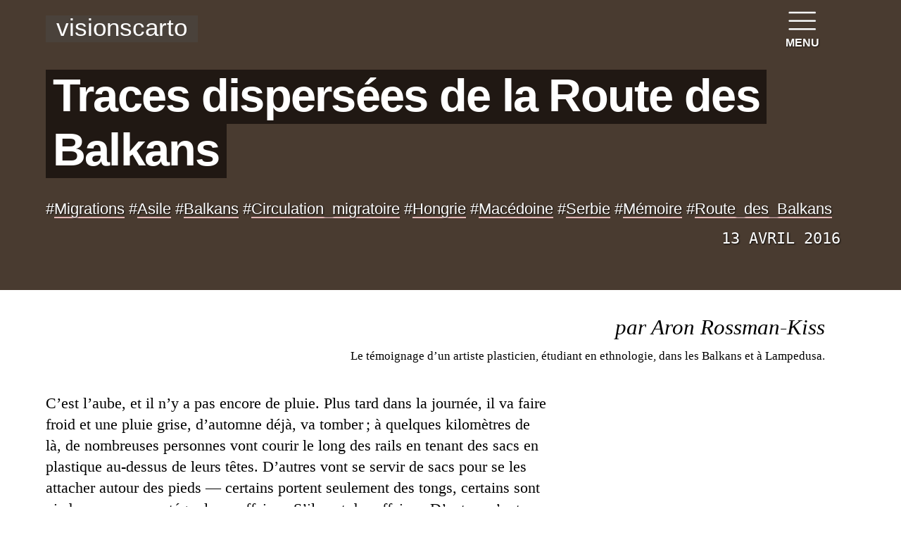

--- FILE ---
content_type: text/html; charset=utf-8
request_url: https://www.visionscarto.net/balkans-traces-dispersees
body_size: 35982
content:
<!DOCTYPE HTML>
<html class="page_article ltr fr no-js" lang="fr" dir="ltr">
	<head>
		<script type='text/javascript'>/*<![CDATA[*/(function(H){H.className=H.className.replace(/\bno-js\b/,'js')})(document.documentElement);/*]]>*/</script>
		
		<meta http-equiv="Content-Type" content="text/html; charset=utf-8" />

		<title>Traces dispersées de la Route des Balkans - Aron Rossman-Kiss - Visionscarto</title>
<meta name="description" content=" par Aron Rossman-Kiss Le t&#233;moignage d&#039;un artiste plasticien, &#233;tudiant en ethnologie, dans les Balkans et &#224; Lampedusa. C&#039;est l&#039;aube, et il n&#039;y a (&#8230;) " />
<link rel="canonical" href="https://www.visionscarto.net/balkans-traces-dispersees" />


<meta property="og:image" content="https://www.visionscarto.net/local/cache-vignettes/L480xH170/arton271-c08d0.jpg?1690190709"><!-- DEBUT HEAD -->
<meta http-equiv="content-type" content="text/html; charset=utf-8">
<meta charset="utf-8">
<meta name="viewport" content="width=device-width, initial-scale=1.0">
<link rel="search" type="application/opensearchdescription+xml" href="https://visionscarto.net/opensearch.xml">
<style>
@font-face {
font-family: 'nitti-grotesk';
font-weight:400;
src:
url('squelettes/fontface/nittigrotesk-normal.woff') format('woff'),
url('squelettes/fontface/nittigrotesk-normal.eot') format('eot');
font-display: swap;
}
@font-face {
font-family: 'Cardo';
font-weight:400;
font-style:normal;
src:url('squelettes/fontface/cardo-normal.woff') format('woff'),
url('squelettes/fontface/cardo-normal.eot') format('eot');
font-display: swap;
}
@font-face {
font-family: 'Cardo';
font-weight:700;
font-style:normal;
src:url('squelettes/fontface/cardo-bold.woff') format('woff'),
url('squelettes/fontface/cardo-bold.eot') format('eot');
font-display: swap;
}
@font-face {
font-family: 'Cardo';
font-style:italic;
src:url('squelettes/fontface/cardo-italic.woff') format('woff'),
url('squelettes/fontface/cardo-italic.eot') format('eot');
font-display: swap;
}
body { font-family: Cardo,Georgia,serif; }
h1,h2,h3 { font-family: nitti-grotesk,Verdana,sans-serif;
}
h1 {
letter-spacing: -0.08rem;
font-weight: 900 !important;
}
h2, h3 {
font-weight: 700;
}
i { line-height: 1 }
.info-publi, figcaption { font-family: nitti-grotesk, Monaco, monospace; }
}
</style>
<link rel="alternate" type="application/rss+xml" title="Syndiquer tout le site" href="/feed" />
<meta name="viewport" content="width=device-width" />
<style>/* compact [
	s2017/css/tinytypo.css?1504509613
	plugins/auto/zpip-dist/css/form.css
	s2017/css/clear.css?1504518222
	plugins/auto/zpip-dist/css/spip.css
	plugins-dist/mediabox/lib/lity/lity.css?1724149326
	plugins-dist/mediabox/lity/css/lity.mediabox.css?1724149326
	plugins-dist/mediabox/lity/skins/_simple-dark/lity.css?1724149326
	plugins-dist/porte_plume/css/barre_outils.css?1724149328
	local/cache-css/cssdyn-css_barre_outils_icones_css-a8dce43a.css?1707683051
	plugins/auto/orthotypo/v2.0.0/css/typo_guillemets.css
	s2017/css/menu.css?1760606683
	s2017/css/perso.css?1762279096
	plugins/auto/photoswipe/v1.1.0/lib/photoswipe/photoswipe.css
	plugins/auto/photoswipe/v1.1.0/lib/photoswipe/default-skin/default-skin.css
] 86.3% */

/* s2017/css/tinytypo.css?1504509613 */
/*! Typographical base - Tiny Typo v2.5.4 2017 - MIT License - tinytypo.tetue.net */
html{font-size:100.01%;-ms-text-size-adjust:100%;-webkit-text-size-adjust:100%}
body{font-size:1em;line-height:1.5}
.font1{font-family:serif}
.font2{font-family:sans-serif}
.font3{font-family:monospace,monospace}
.font4{font-family:fantasy}
h1,.h1,h2,.h2,h3,.h3,h4,.h4,h5,.h5,h6,.h6{display:block;margin:0;padding:0;font-size:100%;font-weight:400}
h1,.h1{font-size:2em;line-height:1.5;margin-bottom:.75em}
h2,.h2{font-size:1.5em;line-height:1;margin-bottom:1em}
h3,.h3{font-size:1.25em;line-height:1.2;margin-bottom:1.2em}
h4,.h4{font-size:1.1em;line-height:1.364;margin-bottom:1.364em}
h5,.h5{font-size:1em;font-weight:700;margin-bottom:1.5em}
h6,.h6{font-size:1em;font-weight:700}
h1 small,.h1 small,h2 small,.h2 small,h3 small,.h3 small,h4 small,.h4 small,h5 small,.h5 small,h6 small,.h6 small{font-size:60%;line-height:0}
hr{-moz-box-sizing:content-box;box-sizing:content-box;height:0;overflow:visible;margin:1.5em 0;border:solid;border-width:1px 0 0}
em,i,.i{font-style:italic}
strong,b,.b{font-weight:700}
mark,.mark{background:#ff0;color:#000}
.smaller{font-size:75%}
small,.small{font-size:80%}
big,.big{font-size:130%}
.bigger{font-size:175%}
.biggest{font-size:200%}
abbr[title],acronym[title]{text-decoration:none;border-bottom:.1em dotted;cursor:help}
@media print{abbr[title]{border-bottom:0}
abbr[title]:after{content:" (" attr(title) ")"}}
dfn,.dfn{font-weight:700;font-style:italic}
s,strike,del,.del{opacity:.5;text-decoration:line-through}
ins,.ins{background-color:rgba(255,255,204,0.5);text-decoration:none}
u,.u{text-decoration:underline}
sup,.sup,sub,.sub{position:relative;font-size:80%;font-variant:normal;line-height:0;vertical-align:baseline}
sup,.sup{top:-.5em}
sub,.sub{bottom:-.25em}
.lead{font-size:120%}
.quiet{color:#555}
.lw{text-transform:lowercase}
.up{text-transform:uppercase;letter-spacing:.05em}
.sc{text-transform:lowercase;font-variant:small-caps;letter-spacing:.05em}
.caps{font-variant:small-caps;letter-spacing:.05em}
.text-left{text-align:left}
.text-right{text-align:right}
.text-center{text-align:center}
.text-justify{text-align:justify;text-justify:newspaper}
ul,ol,li,dl,dt,dd{margin:0;padding:0}
ul{list-style-type:disc}
ul ul{list-style-type:circle}
ul ul ul{list-style-type:square}
ol{list-style-type:decimal}
ol ol{list-style-type:lower-alpha}
ol ol ol{list-style-type:lower-greek}
ul ul,ol ol,ul ol,ol ul{margin-top:0;margin-bottom:0}
ol,ul{margin-left:1.5em;-webkit-margin-before:0;-webkit-margin-after:0}
dt{font-weight:700}
dd{margin-left:1.5em}
.list-none{margin-left:0;list-style:none}
.list-none li:before{content:''}
.list-square{margin-left:1.5em;list-style:square}
.list-square li:before{content:''}
.list-disc{margin-left:1.5em;list-style:disc}
.list-disc li:before{content:''}
.list-circle{margin-left:1.5em;list-style:circle}
.list-circle li:before{content:''}
.list-decimal{margin-left:1.5em;list-style:decimal}
.list-decimal li:before{content:''}
.list-inline{margin-left:0}
.list-inline li{display:inline-block;margin:0;margin-right:1em}
.list-inline li:Last-Child{margin-right:0}
.list-inline.list-inline-sep li{margin-right:0}
.list-inline.list-inline-sep li:after{content:" | "}
.list-inline.list-inline-sep li:Last-Child:after{content:''}
.list-inline.list-inline-dash li{margin-right:0}
.list-inline.list-inline-dash li:after{content:" - "}
.list-inline.list-inline-dash li:Last-Child:after{content:''}
.list-inline.list-inline-comma li{margin-right:0}
.list-inline.list-inline-comma li:after{content:","}
.list-inline.list-inline-comma li:Last-Child:after{content:". "}
.list-block li{display:block;margin-right:0}
table{max-width:100%;border-collapse:collapse;border-spacing:0}
.table{width:100%}
.table caption,.table th,.table td{padding:.375em}
.table caption{font-weight:700;text-align:left;border-bottom:2px solid}
.table th{font-weight:700}
.table th,.table td{border-bottom:1px solid}
.table thead th{vertical-align:bottom}
.table tbody tr:hover td{background-color:rgba(34,34,34,0.050000000000000044)}
.table tfoot{font-style:italic}
.table tfoot td{border-bottom:0;vertical-align:top}
@media (max-width:640px){.table-responsive{width:100%;overflow-y:hidden;overflow-x:scroll;margin-bottom:1.5em}
.table-responsive table{width:100%;margin-bottom:0}
.table-responsive thead,.table-responsive tbody,.table-responsive tfoot,.table-responsive tr,.table-responsive th,.table-responsive td{white-space:nowrap}}
q{quotes:"\201C" "\201D" "\2018" "\2019"}
:lang(en) > q{quotes:"\201C" "\201D" "\2018" "\2019"}
:lang(fr) > q{quotes:"\00AB\A0" "\A0\00BB" "\201C" "\201D" "\2018" "\2019"}
:lang(es) > q{quotes:"\00AB" "\00BB" "\201C" "\201D"}
:lang(it) > q{quotes:"\00AB\A0" "\A0\00BB" "\201C" "\201D"}
:lang(de) > q{quotes:"\00BB" "\00AB" "\203A" "\2039"}
:lang(no) > q{quotes:"\00AB\A0" "\A0\00BB" "\2039" "\203A"}
q:before{content:open-quote}
q:after{content:close-quote}
blockquote{z-index:0;position:relative;margin-left:0;margin-right:0;padding-left:1.5em;border:solid rgba(102,102,102,0.19999999999999996);border-width:0 0 0 5px}
blockquote:before{z-index:-1;position:absolute;left:0;top:0;content:"\00AB";line-height:0;font-size:10rem;color:rgba(102,102,102,0.09999999999999998)}
blockquote p:last-of-type{margin-bottom:0}
blockquote footer,blockquote .src{display:block;font-size:80%}
blockquote footer:before,blockquote .src:before{content:"\2014 \00A0"}
cite,.cite{font-style:italic}
address{font-style:normal}
pre,code,var,samp,kbd,tt,.tt{font-family:monospace,monospace;font-size:1em}
pre{-moz-tab-size:4;tab-size:4}
kbd{white-space:nowrap;padding:.1em .3em;background-color:#eee;border:1px solid #aaa;border-radius:4px;box-shadow:0 2px 0 rgba(0,0,0,0.2),0 0 0 1px #fff inset;color:#333}
samp{font-weight:700}
var{font-style:italic}
.box{display:block;margin-bottom:1.5em;padding:1.5em 1.5em;padding-bottom:.1em;border:1px solid}
@media print{.box{border:1px solid!important}}
@media (min-width:640px){.box.right{width:33%;margin-left:1.5em}
.box.left{width:33%;margin-right:1.5em}
.box.center{width:75%}}
p,.p,ul,ol,dl,dd,blockquote,address,pre,.table,fieldset{margin-top:0;margin-bottom:1.5em}
@media (max-width:640px){img,table,td,blockquote,code,pre,textarea,input,iframe,object,embed,video{max-width:100%!important}
textarea,table,td,th,pre,code,samp{word-wrap:break-word}}
@media (orientation:landscape) and (max-device-width:640px){html,body{-webkit-text-size-adjust:100%}}
@media print{pre,blockquote{page-break-inside:avoid}
thead{display:table-header-group}
tr,img{page-break-inside:avoid}
@page{margin:2cm .5cm}
p,h2,h3{orphans:3;widows:3}
h2,h3{page-break-after:avoid}}
/*! Hyperlinks - Tiny Typo v2.5.4 2017 - MIT License - tinytypo.tetue.net */
a{background:transparent;-webkit-text-decoration-skip:objects;color:inherit}
a:visited{color:inherit}
a:hover{outline:0;cursor:pointer}
a:active{outline:0}
a:after,a:before,a small{font-size:90%;opacity:.9}
a[hreflang]:after{content:"\0000a0[" attr(hreflang) "]";font-weight:400}
a.external:after{content:"\0000a0\279A"}
a[hreflang].external:after{content:"\0000a0[" attr(hreflang) "]\0000a0\279A"}
a.mailto:after{content:"\0000a0\2709"}
a[hreflang].mailto:after{content:"\0000a0[" attr(hreflang) "]\0000a0\2709"}
a.tel:after{content:"\0000a0\2706"}
a[hreflang].tel:after{content:"\0000a0[" attr(hreflang) "]\0000a0\2706"}
a.download:after{content:"\0000a0\21A7"}
a[hreflang].download:after{content:"\0000a0[" attr(hreflang) "]\0000a0\21A7"}
a img{border:0}
a:focus img,a:active img{-moz-transform:translateY(1px);-webkit-transform:translateY(1px);-o-transform:translateY(1px);-ms-transform:translate(1px);transform:translateY(1px)}
@media print{a,a:visited{text-decoration:underline}
a:after{content:''}
a[rel="external"]:after,a.external:after{content:" (" attr(href) ")"}
.ir a:after,a[href^="javascript:"]:after,a[href^="#"]:after{content:''}}
/*! Images and Gallery - Tiny Typo v2.5.4 2017 - MIT License - tinytypo.tetue.net */
img{max-width:100%;height:auto;border:0;vertical-align:middle}
@media print{img{max-width:100%!important}}
svg:not(:root){overflow:hidden}
audio,canvas,progress,video{display:inline-block;vertical-align:baseline}
audio:not([controls]){display:none;height:0}
.thumb,.thumb.left{margin:0 10px 10px 0}
.thumb.right{margin:0 0 10px 10px}
img.round{border-radius:5px}
img.circle{border-radius:50%}
img.border{padding:4px;background-color:#fff;border:1px solid #bbb}
img.shadow{box-shadow:-1px 2px 5px 1px rgba(0,0,0,0.7),-1px 2px 20px rgba(255,255,255,0.6) inset}
figure,figcaption{display:block}
figure{margin:0;margin-bottom:.75em}
figure.center{margin-bottom:1.5em;text-align:center}
figure.left{margin-right:1.5em}
figure.right{margin-left:1.5em}
figure figcaption{font-size:80%}
@media (max-width:640px){figure{margin-bottom:1.5em}
figure.left{float:none;margin-right:0}
figure.right{float:none;margin-left:0}}
.album{margin-bottom:1.5em}
.album ul{overflow:hidden;margin:0;list-style:none}
.album li{float:left;margin:0;margin:0 10px 10px 0}
.album .thumb{margin:0}

/* plugins/auto/zpip-dist/css/form.css */
input,textarea,select,button{font-family:inherit;font-size:100%;font-weight:inherit;line-height:inherit}
legend{font-weight:700}
input[type="submit"],input.submit,input[type="button"],input.button,input[type="image"],input.image,button{cursor:pointer}
textarea{overflow:auto}
.ie fieldset{padding-top:0}
.ie6 legend,.ie7 legend{background-color:#fff;margin-left:-7px}
.ie button,.ie input.submit,.ie input.button{position:relative}
button{width:auto;overflow:visible}
.reponse,.error,.alert,.notice,.success,.info{padding:.8em;margin-bottom:1.5em;border:2px solid #ddd}
.error,.alert{background:#fbe3e4;color:#8a1f11;border-color:#fbc2c4}
.notice{background:#fff6bf;color:#514721;border-color:#ffd324}
.success{background:#e6efc2;color:#264409;border-color:#c6d880}
.info{background:#d5edf8;color:#205791;border-color:#92cae4}
.error a,.alert a{color:#8a1f11}
.notice a{color:#514721}
.success a{color:#264409}
.info a{color:#205791}
@media print{form{display:none}}

/* s2017/css/clear.css?1504518222 */
/*! Clear v3 2016 WTFPL clear.tetue.net */
*,*::before,*::after{-webkit-box-sizing:border-box;-moz-box-sizing:border-box;box-sizing:border-box}
.block{display:block}
.inline{display:inline}
.inline-block{display:inline-block}
.left{float:left!important}
.right{float:right!important}
.center{margin-right:auto;margin-left:auto}
.clear{clear:both}
br.clear{clear:both;margin:0;padding:0;border:0;height:0;line-height:1px;font-size:1px}
hr.clear{visibility:hidden}
.clearfix:before,.clearfix:after{content:" ";display:table}
.clearfix:after{clear:both}
.offscreen{position:absolute;left:-999em;height:1%}
.hidden{visibility:hidden}
.none{display:none}
.show{display:block!important}
.hide{display:none!important}
.m0{margin:0!important}
.p0{padding:0!important}
.half,.third,.quarter,.fifth{float:left;margin-right:10px}
.half{width:47%;margin-right:3%}
.third{width:30%;margin-right:3%}
.quarter{width:23%;margin-right:2%}
.fifth{width:18%;margin-right:2%}
@media (max-width:768px){.half,.third,.quarter,.fifth{float:none;width:100%;margin-right:0}}
.todo{opacity:0.5}
.todo:hover{opacity:1}
.blink{text-decoration:blink}

/* plugins/auto/zpip-dist/css/spip.css */
ul.spip,ol.spip{margin-left:50px}
ul.spip{list-style-type:disc}
li ul.spip{list-style-type:circle}
ol.spip{list-style-type:decimal}
dl.spip dt,dl.spip dd{padding-left:50px}
dl.spip dt{clear:both}




table.spip tr.row_even td,table.spip tr.row_even th{background:#e5ecf9}

.spip_poesie div{margin-left:50px;text-indent:-50px}
.spip_code,.spip_cadre{font-family:'andale mono','lucida console',monospace;font-size:1em}
.spip_cadre{padding:.75em;width:100%;-webkit-box-sizing:border-box;-ms-box-sizing:border-box;-moz-box-sizing:border-box;box-sizing:border-box}
sc{font-variant:small-caps}
.caractencadre-spip{background-color:#FFC;color:purple}
.caractencadre2-spip{background-color:#FFC;color:orange}
.texteencadre-spip{display:block;margin:1.5em 50px;padding:.75em;background:#EEE}
.spip_logos{float:left;margin:0;margin-right:1.5em;margin-bottom:1.5em;padding:0;border:none}
.spip_documents{margin-bottom:1.5em;padding:0;background:none}
.spip_documents,.spip_documents_center,.spip_doc_titre,.spip_doc_descriptif{margin-right:auto;margin-left:auto;text-align:center}
.spip_documents_center{clear:both;display:block;width:100%}
.spip_documents_left{float:left;margin-right:1.5em}
.spip_documents_right{float:right;margin-left:1.5em}
.spip_doc_descriptif{clear:both}
.spip_modele{float:right;display:block;width:25%;border:1px dotted #666}
.spip_surligne{background-color:yellow}
div.spip,ul.spip,ol.spip,.spip_poesie,.spip_cadre,div.spip_code,.spip_documents.spip_documents_center{margin-bottom:1.5em}
.pagination{clear:both;text-align:center}
@media print{.pagination{display:none}}
.notes > div{padding-left:50px;position:relative}
.notes .spip_note_ref{display:block;position:absolute;left:0}
a.spip_note{font-weight:700}




@media print{a.spip_out:after,a.spip_url:after{content:" (" attr(href) ")"}}
.bouton_action_post,.bouton_action_post > div{display:inline}
.ie6 .spip-admin,.ie6 #spip-admin{display:none}
@media print{.spip-admin,#spip-admin{display:none}}

/* plugins-dist/mediabox/lib/lity/lity.css?1724149326 */
/*! Lity - v3.0.0-dev - 2020-04-26
* http://sorgalla.com/lity/
* Copyright (c) 2015-2020 Jan Sorgalla;Licensed MIT */
.lity-active,.lity-active body{overflow:hidden}
.lity{z-index:9990;position:fixed;top:0;right:0;bottom:0;left:0;white-space:nowrap;background:#0b0b0b;background:rgba(0,0,0,.9);outline:none!important;opacity:0;-webkit-transition:opacity .3s ease;-o-transition:opacity .3s ease;transition:opacity .3s ease}
.lity.lity-opened{opacity:1}
.lity.lity-closed{opacity:0}
.lity *{-webkit-box-sizing:border-box;-moz-box-sizing:border-box;box-sizing:border-box}
.lity-wrap{z-index:9990;position:fixed;top:0;right:0;bottom:0;left:0;text-align:center;outline:none!important}
.lity-wrap:before{content:'';display:inline-block;height:100%;vertical-align:middle;margin-right:-.25em}
.lity-loader{z-index:9991;color:#fff;position:absolute;top:50%;margin-top:-.8em;width:100%;text-align:center;font-size:14px;font-family:Arial,Helvetica,sans-serif;opacity:0;-webkit-transition:opacity .3s ease;-o-transition:opacity .3s ease;transition:opacity .3s ease}
.lity-loading .lity-loader{opacity:1}
.lity-container{z-index:9992;position:relative;text-align:left;vertical-align:middle;display:inline-block;white-space:normal;max-width:100%;max-height:100%;outline:none!important}
.lity-content{z-index:9993;width:100%;-webkit-transform:scale(1);-ms-transform:scale(1);-o-transform:scale(1);transform:scale(1);-webkit-transition:-webkit-transform .3s ease;transition:-webkit-transform .3s ease;-o-transition:-o-transform .3s ease;transition:transform .3s ease;transition:transform .3s ease,-webkit-transform .3s ease,-o-transform .3s ease}
.lity-loading .lity-content,.lity-closed .lity-content{-webkit-transform:scale(0.8);-ms-transform:scale(0.8);-o-transform:scale(0.8);transform:scale(0.8)}
.lity-content:after{content:'';position:absolute;left:0;top:0;bottom:0;display:block;right:0;width:auto;height:auto;z-index:-1;-webkit-box-shadow:0 0 8px rgba(0,0,0,.6);box-shadow:0 0 8px rgba(0,0,0,.6)}
.lity-close,.lity-close:hover,.lity-close:focus,.lity-close:active,.lity-close:visited{z-index:9994;width:35px;height:35px;position:fixed;right:0;top:0;-webkit-appearance:none;cursor:pointer;text-decoration:none;text-align:center;padding:0;color:#fff;font-style:normal;font-size:35px;font-family:Arial,Baskerville,monospace;line-height:35px;text-shadow:0 1px 2px rgba(0,0,0,.6);border:0;background:none;-webkit-box-shadow:none;box-shadow:none}
.lity-close::-moz-focus-inner{border:0;padding:0}
.lity-close:active{top:1px}
.lity-image img{max-width:100%;display:block;line-height:0;border:0}
.lity-iframe .lity-container{width:100%;max-width:964px}
.lity-iframe-container{width:100%;height:0;padding-top:56.25%;overflow:auto;pointer-events:auto;-webkit-transform:translateZ(0);transform:translateZ(0);-webkit-overflow-scrolling:touch}
.lity-iframe-container iframe{position:absolute;display:block;top:0;left:0;width:100%;height:100%;-webkit-box-shadow:0 0 8px rgba(0,0,0,.6);box-shadow:0 0 8px rgba(0,0,0,.6);background:#000}
.lity-hide{display:none}

/* plugins-dist/mediabox/lity/css/lity.mediabox.css?1724149326 */
.box_mediabox{display:block;margin:0;padding:0;width:auto;height:auto;background:none;border:0}
.box_mediabox:before{content:'';display:block;position:fixed;top:0;right:0;bottom:0;left:0;background:#000;opacity:0.9}
@media(min-width:500px){.box_mediabox .lity-container{max-width:90%;max-height:90%}}
@media(max-width:499.9px){.box_mediabox .lity-container{max-width:100%!important;max-height:100%!important}}
.box_mediabox.lity-height-set .lity-content{height:100%;min-height:0!important}
.box_mediabox.lity-image .lity-content{display:flex;justify-content:center;align-items:center}
.box_mediabox.lity-image .lity-image-figure{display:block;margin:0}
.box_mediabox.lity-image .lity-image-figure::before{content:'';display:block;position:absolute;left:0;top:0;width:100%;height:100%;z-index:-1;background-color:transparent;transition:background-color 0.25s ease-in 0.1s}
.box_mediabox.lity-image.lity-ready .lity-image-figure::before{background-color:#fff}
.lity-image-caption.min,.lity-image-caption.expanded{cursor:pointer}
.lity-image-caption.min .lity-image-caption-text{max-height:4.5rem;overflow:hidden;text-overflow:ellipsis;white-space:nowrap}
.lity-image-caption.min .spip_doc_titre,.lity-image-caption.min .spip_doc_descriptif,.lity-image-caption.min .spip_doc_credits{white-space:nowrap;overflow:hidden;text-overflow:ellipsis}
.lity-image-caption.min .spip_doc_descriptif:not(:first-child),.lity-image-caption.min .spip_doc_credits:not(:first-child){display:none}
.box_mediabox.lity-inline .lity-content,.box_mediabox.lity-ajax .lity-content{background:#fff}
.box_mediabox.lity-inline .lity-content>*,.box_mediabox.lity-ajax .lity-content-inner{overflow:auto;padding:1rem}
.box_mediabox.lity-iframe .lity-iframe-container iframe{background:#fff}
.box_mediabox.lity-height-set.lity-iframe .lity-iframe-container{height:100%;padding:0;transform:none}
.lity-active body{height:auto!important;overflow:hidden!important}
.box_mediabox.lity-loading .lity-content{background:transparent}
.box_mediabox.lity-loading .lity-content:after{display:none}
.lity-loading .box-loading{display:block;position:absolute;top:50%;left:50%;margin-top:-2.5em;margin-left:-2.5em;width:5em;height:5em}
.lity-loading .box-loading:after{content:" ";display:block;width:4em;height:4em;margin:.5em;border-radius:50%;border:.375em solid #000;border-color:#000 #fff #000 #fff;opacity:0.5;animation:lds-dual-ring 1.2s linear infinite}
@keyframes lds-dual-ring{0%{transform:rotate(0deg)}
100%{transform:rotate(360deg)}}
.box_mediabox.lity-closing:before{opacity:0}
.lity-group-progress-bar{display:none;position:fixed;bottom:0;left:0;right:0;height:.33em}
.lity-slideshow .lity-group-progress-bar{display:block}
.lity-group-progress-bar-status{position:absolute;left:0;height:100%;top:0;background:#888}
.lity-no-transition-on-open .lity-content,.lity-no-transition .lity-content{transition:none!important}
.lity-no-transition-on-open-none.lity-loading .lity-content,.lity-no-transition.lity-loading .lity-content,.lity-no-transition.lity-closed .lity-content{-webkit-transform:none!important;-ms-transform:none!important;-o-transform:none!important;transform:none!important}
.lity-transition-on-open-slide-from-right .lity-content,.lity-transition-on-open-slide-from-left .lity-content{-webkit-transform:scale(1) translateX(0);-ms-transform:scale(1) translateX(0);-o-transform:scale(1) translateX(0);transform:scale(1) translateX(0)}
.lity-transition-on-open-slide-from-right.lity-loading .lity-content{-webkit-transform:scale(1) translateX(50vw);-ms-transform:scale(1) translateX(50vw);-o-transform:scale(1) translateX(50vw);transform:scale(1) translateX(50vw)}
.lity-transition-on-open-slide-from-left.lity-loading .lity-content{-webkit-transform:scale(1) translateX(-50vw);-ms-transform:scale(1) translateX(-50vw);-o-transform:scale(1) translateX(-50vw);transform:scale(1) translateX(-50vw)}
:root{--mediabox-sidebar-width:25rem;--mediabox-sidebar-height:calc(5rem + 20%);--mediabox-sidebar-close-size:2rem}
.box_mediabox.lity-sidebar:before{opacity:0.5}
.box_mediabox.lity-sidebar .lity-wrap{display:flex}
.box_mediabox.lity-sidebar .lity-container{position:relative;transition:transform 0.3s ease-in-out}
.box_mediabox.lity-sidebar .lity-content{height:100%;width:100%;min-width:initial;min-height:initial;transition:none!important;transform:none!important;padding-block-start:var(--mediabox-sidebar-close-size)}
.box_mediabox.lity-sidebar .lity-close{position:absolute;color:inherit;width:var(--mediabox-sidebar-close-size);height:var(--mediabox-sidebar-close-size);font-size:var(--mediabox-sidebar-close-size);line-height:var(--mediabox-sidebar-close-size)}
.box_mediabox.lity-sidebar-inline .lity-container{width:var(--mediabox-sidebar-width);max-width:100vw}
.box_mediabox.lity-sidebar-start .lity-wrap{justify-content:start}
.box_mediabox.lity-sidebar-start.lity-loading .lity-container,.box_mediabox.lity-sidebar-start.lity-closing .lity-container{transform:scale(1) translateX(-100%)}
.box_mediabox.lity-sidebar-end .lity-wrap{justify-content:end}
.box_mediabox.lity-sidebar-end.lity-loading .lity-container,.box_mediabox.lity-sidebar-end.lity-closing .lity-container{transform:scale(1) translateX(100%)}
.box_mediabox.lity-sidebar-block .lity-wrap:before{margin:0}
.box_mediabox.lity-sidebar-top .lity-container,.box_mediabox.lity-sidebar-bottom .lity-container{height:var(--mediabox-sidebar-height);max-height:100vw}
.box_mediabox.lity-sidebar-top.lity-loading .lity-container,.box_mediabox.lity-sidebar-top.lity-closing .lity-container{transform:scale(1) translateY(-100%)}
.box_mediabox.lity-sidebar-bottom .lity-wrap{align-items:end}
.box_mediabox.lity-sidebar-bottom.lity-loading .lity-container,.box_mediabox.lity-sidebar-bottom.lity-closing .lity-container{transform:scale(1) translateY(100%)}

/* plugins-dist/mediabox/lity/skins/_simple-dark/lity.css?1724149326 */
.box_mediabox:before{background:#000;opacity:0.9}
.box_mediabox button[class*="lity-"]:focus{outline:2px dotted #ccc}
.lity-close,.lity-close:hover,.lity-close:active,.lity-close:focus{top:4px;right:2px;width:2.5rem;height:2.5rem;line-height:2.5rem;font-size:2.5rem;color:#fff}
.lity-group-caption .lity-group-current{display:block;position:absolute;top:-1.5rem;right:0;color:#fff;font-weight:700}
.lity-loading .lity-group-caption .lity-group-current{left:50%;margin-left:-2.125em;width:4.5em;right:auto;text-align:center;top:50%;margin-top:-1.5em;color:#fff}
.lity-loading .lity-group-start-stop{display:none}
.lity-group-start-stop{display:block;position:absolute;top:-1.5rem;left:0;width:100%;text-align:center;color:#fff;font-weight:700}
.lity-group-start-stop button{display:inline-block;border:0;padding:0;margin:0;background:none;color:#fff}
.lity-group-start-stop button b{color:transparent}
.lity-group-start-stop button b::after{content:attr(title);display:inline-block;color:#fff;padding-right:.75em}
.lity-group-start-stop .lity-stop{display:none}
.lity-slideshow .lity-group-start-stop .lity-start{display:none}
.lity-slideshow .lity-group-start-stop .lity-stop{display:inline-block}
.lity-next,.lity-previous{display:block;border:0;padding:0;margin:0;position:fixed;border-radius:50%;left:-4.75rem;text-align:center;top:50%;margin-top:-6rem;width:8rem;height:12rem;cursor:pointer;-webkit-touch-callout:none;-webkit-user-select:none;-khtml-user-select:none;-moz-user-select:none;-ms-user-select:none;user-select:none;background:rgba(0,0,0,0)}
.lity-next[disabled],.lity-previous[disabled]{display:none}
.lity-next{left:auto;right:-4.75rem;text-align:right}
.lity-next:hover,.lity-previous:hover,.lity-next:active,.lity-previous:active,.lity-next:focus,.lity-previous:focus{background:rgba(255,255,255,.05)}
.lity-next b,.lity-previous b{display:inline-block;position:absolute;top:50%;left:5.5rem;font-size:3rem;line-height:3rem;margin-top:-1.5rem;text-shadow:0 0 10px #000;color:#fff;font-style:normal;opacity:0.5}
.lity-next b{right:5.5rem;left:auto}
.lity-next:hover b,.lity-previous:hover b,.lity-next:active b,.lity-previous:active b,.lity-next:focus b,.lity-previous:focus b{display:inline-block;opacity:1}
.lity-image-caption{display:block;position:absolute;left:0;right:0;bottom:0;background:rgba(0,0,0,0.25);color:#fff;font-style:italic;padding:1rem}

/* plugins-dist/porte_plume/css/barre_outils.css?1724149328 */
.markItUpHeader{text-align:left}
.markItUp .markItUpHeader a,.markItUp .markItUpTabs a,.markItUp .markItUpFooter a{color:#000;text-decoration:none}
.markItUp{margin:5px 0;position:relative}
.markItUp .markItUpContainer{margin:0;padding:0}
.markItUp .markItUpTabs a,.markItUp .markItUpHeader a{transition:background 0.2s,color 0.2s}
.markItUp .markItUpTabs a:hover,.markItUp .markItUpTabs a:focus,.markItUp .markItUpTabs a:active,.markItUp .markItUpHeader ul a.active,.markItUp .markItUpHeader ul a:focus,.markItUp .markItUpHeader ul a:focus-within,.markItUp .markItUpHeader ul a:active,.markItUp .markItUpHeader ul a:hover{background-color:var(--spip-color-theme-lightest,hsla(0,0%,0%,0.05));outline:none!important}
.markItUp .markItUpTabs{text-align:right;position:absolute;right:10px;clear:right;z-index:5}
.markItUp .markItUpTabs a{display:block;float:right;padding:1em .5em;position:relative;font-size:.9em}
.markItUp .markItUpTabs a.on:after,.markItUp .markItUpTabs a:hover:after,.markItUp .markItUpTabs a:focus:after,.markItUp .markItUpTabs a:active:after{content:'';display:block;position:absolute;left:0;right:0;bottom:-2px;border-bottom:2px solid var(--spip-color-theme,hsla(0,0%,0%,0.66))}
.markItUp .markItUpHeader{display:block;margin:0;padding:0;min-height:3.2em;background:white;border:1px solid #ddd;border-color:var(--spip-form-border-color,hsla(0,0%,0%,0.15));border-bottom-color:var(--spip-form-border-color,hsla(0,0%,0%,0.15));border-radius:var(--spip-form-border-radius,6px) var(--spip-form-border-radius,6px) 0 0}
.markItUp .markItUpHeader:after{content:"\0020";display:block;height:0;clear:both;visibility:hidden;overflow:hidden}
.lte7 .markItUp .markItUpHeader ul{height:3.2em}
.markItUp .markItUpHeader ul{display:block;margin:0!important;padding:0}
.markItUp .markItUpHeader ul li{list-style:none;float:left;position:relative;clear:none;border:0;margin:0;padding:0;overflow:visible}
.markItUp .markItUpHeader ul li:first-child{padding-top:0}
.markItUp .markItUpHeader ul a{clear:none;display:block;margin:0;padding:1.05em .5em}
.markItUp .markItUpHeader ul a em{display:block;background-repeat:no-repeat;width:1rem;height:1rem;text-indent:-10000px}
.markItUp .markItUpHeader > ul > li:first-child > a{padding-left:10px}
.markItUp .markItUpHeader ul .markItUpDropMenu ul{display:none;position:absolute;top:3.15em;width:8rem;z-index:3}
.markItUp .markItUpHeader ul .markItUpDropMenu ul.expanded{display:block;width:12em}
.markItUp .markItUpHeader ul .markItUpDropMenu ul li{float:left;margin-right:0;background-color:white}
.markItUp .markItUpHeader ul .markItUpDropMenu ul a{background-color:var(--spip-color-theme-lightest,hsla(0,0%,0%,0.05))}
.markItUp .markItUpHeader ul .markItUpDropMenu ul a:hover,.markItUp .markItUpHeader ul .markItUpDropMenu ul a:focus,.markItUp .markItUpHeader ul .markItUpDropMenu ul a:active{background-color:var(--spip-color-theme-lighter,hsla(0,0%,0%,0.15))}
.lte8 .markItUp .markItUpHeader ul .markItUpDropMenu ul{padding-top:0;border-top:1px solid #ccc}
.markItUp .markItUpHeader ul ul .markItUpDropMenu{background:#F5F5F5 url('//www.visionscarto.net/plugins-dist/porte_plume/css/img/submenu.png') no-repeat 50% 50%}
.markItUp .markItUpHeader ul ul .separateur{margin:0;border:0}
.markItUp .markItUpEditor{clear:both;display:block;overflow:auto;margin:0}
.markItUp .markItUpEditor#text_area{height:300px;border-color:var(--spip-form-border-color,hsla(0,0%,0%,0.15));border-top:0}
.markItUp .markItUpPreview{clear:both;border:1px solid #ddd;border-color:var(--spip-form-border-color,hsla(0,0%,0%,0.15));border-top:0;background:#fff;overflow:auto;padding:1em}
.markItUp .preview p{margin-bottom:1em}
.markItUp .preview ul{margin-bottom:1em;margin-top:.5em}
.markItUp .preview li{border:none;padding:1px}
.markItUp .preview .cadre ol,.markItUp .preview .cadre ul{padding:.5em}
.markItUp .markItUpContainer.fullscreen{position:fixed;top:0;left:0;height:100%;width:100%;background:#DDD;z-index:1002}
.markItUp .fullscreen .markItUpHeader{position:absolute;top:0;right:50%;width:50%;max-width:40em;display:block!important}
.markItUp .fullscreen .markItUpEditor,.markItUp .fullscreen .markItUpPreview{margin-top:3.4em;top:0;width:50%;max-width:40em;height:95%!important;display:block!important;border:0}
.markItUp .fullscreen .markItUpEditor{position:absolute!important;right:50%}
.markItUp .fullscreen .markItUpPreview{position:absolute;left:50%;-moz-box-sizing:border-box;-webkit-box-sizing:border-box;box-sizing:border-box;border-left:1px solid #eee;border-left-color:hsla(0,0%,0%,0.1)}
.markItUp .fullscreen .markItUpTabs{position:absolute;left:50%;width:50%;max-width:40em}
.markItUp .fullscreen .markItUpTabs .previsuVoir,.markItUp .fullscreen .markItUpTabs .previsuEditer,.markItUp .fullscreen .markItUpFooter{display:none}
.markItUp .markItUpTabs .fullscreen{text-indent:-1000em;text-align:left;background-image:url('//www.visionscarto.net/plugins-dist/porte_plume/css/img/arrow_out.svg')!important;background-position:center center!important;background-repeat:no-repeat!important;-moz-box-sizing:content-box;-webkit-box-sizing:content-box;box-sizing:content-box;width:16px}
.markItUp .fullscreen .markItUpTabs .fullscreen{background-image:url('//www.visionscarto.net/plugins-dist/porte_plume/css/img/arrow_in.svg')!important}
.markItUp .markItUpFooter{margin:0;padding:0;width:100%}
.markItUp .markItUpResizeHandle{overflow:hidden;width:21px;height:6px;margin-left:auto;margin-right:auto;background-image:url('//www.visionscarto.net/plugins-dist/porte_plume/css/img/handle.svg');cursor:ns-resize}

/* local/cache-css/cssdyn-css_barre_outils_icones_css-a8dce43a.css?1707683051 */
.markItUp .outil_header1>a>em{background-image:url(//www.visionscarto.net/plugins-dist/porte_plume/icones_barre/spt-v1.svg);background-position:-2px -2px}
.markItUp .outil_bold>a>em{background-image:url(//www.visionscarto.net/plugins-dist/porte_plume/icones_barre/spt-v1.svg);background-position:-2px -22px}
.markItUp .outil_italic>a>em{background-image:url(//www.visionscarto.net/plugins-dist/porte_plume/icones_barre/spt-v1.svg);background-position:-2px -42px}
.markItUp .outil_stroke_through>a>em{background-image:url(//www.visionscarto.net/plugins-dist/porte_plume/icones_barre/spt-v1.svg);background-position:-2px -62px}
.markItUp .outil_liste_ul>a>em{background-image:url(//www.visionscarto.net/plugins-dist/porte_plume/icones_barre/spt-v1.svg);background-position:-2px -442px}
.markItUp .outil_liste_ol>a>em{background-image:url(//www.visionscarto.net/plugins-dist/porte_plume/icones_barre/spt-v1.svg);background-position:-2px -462px}
.markItUp .outil_indenter>a>em{background-image:url(//www.visionscarto.net/plugins-dist/porte_plume/icones_barre/spt-v1.svg);background-position:-2px -482px}
.markItUp .outil_desindenter>a>em{background-image:url(//www.visionscarto.net/plugins-dist/porte_plume/icones_barre/spt-v1.svg);background-position:-2px -502px}
.markItUp .outil_quote>a>em{background-image:url(//www.visionscarto.net/plugins-dist/porte_plume/icones_barre/spt-v1.svg);background-position:-2px -302px}
.markItUp .outil_poesie>a>em{background-image:url(//www.visionscarto.net/plugins-dist/porte_plume/icones_barre/spt-v1.svg);background-position:-2px -322px}
.markItUp .outil_link>a>em{background-image:url(//www.visionscarto.net/plugins-dist/porte_plume/icones_barre/spt-v1.svg);background-position:-2px -342px}
.markItUp .outil_notes>a>em{background-image:url(//www.visionscarto.net/plugins-dist/porte_plume/icones_barre/spt-v1.svg);background-position:-2px -362px}
.markItUp .outil_guillemets>a>em{background-image:url(//www.visionscarto.net/plugins-dist/porte_plume/icones_barre/spt-v1.svg);background-position:-2px -522px}
.markItUp .outil_guillemets_simples>a>em{background-image:url(//www.visionscarto.net/plugins-dist/porte_plume/icones_barre/spt-v1.svg);background-position:-2px -542px}
.markItUp .outil_guillemets_de>a>em{background-image:url(//www.visionscarto.net/plugins-dist/porte_plume/icones_barre/spt-v1.svg);background-position:-2px -562px}
.markItUp .outil_guillemets_de_simples>a>em{background-image:url(//www.visionscarto.net/plugins-dist/porte_plume/icones_barre/spt-v1.svg);background-position:-2px -582px}
.markItUp .outil_guillemets_uniques>a>em{background-image:url(//www.visionscarto.net/plugins-dist/porte_plume/icones_barre/spt-v1.svg);background-position:-2px -602px}
.markItUp .outil_caracteres>a>em{background-image:url(//www.visionscarto.net/plugins-dist/porte_plume/icones_barre/spt-v1.svg);background-position:-2px -282px}
.markItUp .outil_a_maj_grave>a>em{background-image:url(//www.visionscarto.net/plugins-dist/porte_plume/icones_barre/spt-v1.svg);background-position:-2px -162px}
.markItUp .outil_e_maj_aigu>a>em{background-image:url(//www.visionscarto.net/plugins-dist/porte_plume/icones_barre/spt-v1.svg);background-position:-2px -202px}
.markItUp .outil_e_maj_grave>a>em{background-image:url(//www.visionscarto.net/plugins-dist/porte_plume/icones_barre/spt-v1.svg);background-position:-2px -222px}
.markItUp .outil_aelig>a>em{background-image:url(//www.visionscarto.net/plugins-dist/porte_plume/icones_barre/spt-v1.svg);background-position:-2px -142px}
.markItUp .outil_aelig_maj>a>em{background-image:url(//www.visionscarto.net/plugins-dist/porte_plume/icones_barre/spt-v1.svg);background-position:-2px -122px}
.markItUp .outil_oe>a>em{background-image:url(//www.visionscarto.net/plugins-dist/porte_plume/icones_barre/spt-v1.svg);background-position:-2px -262px}
.markItUp .outil_oe_maj>a>em{background-image:url(//www.visionscarto.net/plugins-dist/porte_plume/icones_barre/spt-v1.svg);background-position:-2px -242px}
.markItUp .outil_ccedil_maj>a>em{background-image:url(//www.visionscarto.net/plugins-dist/porte_plume/icones_barre/spt-v1.svg);background-position:-2px -182px}
.markItUp .outil_uppercase>a>em{background-image:url(//www.visionscarto.net/plugins-dist/porte_plume/icones_barre/spt-v1.svg);background-position:-2px -82px}
.markItUp .outil_lowercase>a>em{background-image:url(//www.visionscarto.net/plugins-dist/porte_plume/icones_barre/spt-v1.svg);background-position:-2px -102px}
.markItUp .outil_code>a>em{background-image:url(//www.visionscarto.net/plugins-dist/porte_plume/icones_barre/spt-v1.svg);background-position:-2px -382px}
.markItUp .outil_cadre>a>em{background-image:url(//www.visionscarto.net/plugins-dist/porte_plume/icones_barre/spt-v1.svg);background-position:-2px -402px}
.markItUp .outil_clean>a>em{background-image:url(//www.visionscarto.net/plugins-dist/porte_plume/icones_barre/spt-v1.svg);background-position:-2px -422px}
.markItUp .outil_preview>a>em{background-image:url(//www.visionscarto.net/plugins-dist/porte_plume/icones_barre/spt-v1.svg);background-position:-2px -622px}
.ajaxLoad{position:relative}
.ajaxLoad:after{content:"";display:block;width:5em;height:5em;border:1px solid #eee;background:#fff url('//www.visionscarto.net/prive/images/loader.svg') center no-repeat;background-size:50%;opacity:0.5;position:absolute;left:50%;top:50%;margin-left:-2.5em;margin-top:-2.5em}
.fullscreen .ajaxLoad:after{position:fixed;left:75%}

/* plugins/auto/orthotypo/v2.0.0/css/typo_guillemets.css */
q{quotes:'"' '"' "'" "'"}
:lang(fr) q{quotes:"\00AB\A0" "\A0\00BB" "\201C" "\201D" "\2018" "\2019"}
:lang(en) q{quotes:"\201C" "\201D" "\2018" "\2019"}
:lang(es) q{quotes:"\00AB" "\00BB" "\201C" "\201D"}
:lang(it) q{quotes:"\00AB\A0" "\A0\00BB" "\201C" "\201D"}
:lang(de) q{quotes:"\00BB" "\00AB" ">" "<"}
:lang(no) q{quotes:"\00AB\A0" "\A0\00BB" "<" ">"}
q:before{content:open-quote}
q:after{content:close-quote}
* html q{font-style:italic}
*+html q{font-style:italic}

/* s2017/css/menu.css?1760606683 */
#activer_menu{display:none}
.notrans{transition:all 0s!important}
@media print{#menu,.logo_menu{display:none}}
#menu{position:fixed;right:0;top:0;width:280px;height:100%;z-index:1000;padding-top:80px;background-color:white;border-left:1px solid black;transform:translate(280px,0);transition:0.3s transform}
.rtl #menu{transform:translate(-280px,0)}
#activer_menu:checked + #menu{transform:translate(0,0)}
#menu > .item{padding:20px 10px;display:block}
#menu > .item + .item{border-top:1px solid black}
#menu form.item{margin:0;padding:0}
#menu form.item input[name=recherche]{background-color:#eee;margin:0;border:0;width:100%;-webkit-box-sizing:border-box;box-sizing:border-box;padding:10px}
#menu .menu .item{display:block;text-decoration:none;font-size:.9em;color:#999}
#menu .menu a.item:hover{color:black}
#menu .menu .item .principal{text-decoration:none;padding:0 5px;position:relative;font-size:1.1em;color:black}
#menu .menu .item .principal:after{content:" ";z-index:-1;position:absolute;top:0;left:0;width:0;height:100%;background-color:#e5b7b7;transition:width 0.2s}
#menu .menu .item:hover .principal:after{width:100%}
.logo_menu{position:fixed;z-index:20;width:100px;text-align:center;top:10px;right:90px;text-decoration:none;cursor:pointer;text-transform:uppercase;font-family:nitti-grotesk,roboto,Verdana,sans-serif;font-size:16px;font-weight:700;color:#92100e!important}
.logo_menu:hover{color:black!important}
@media (max-width:500px){.logo_menu{right:0px}}
.logo_menu svg{width:40px;margin-left:auto;margin-right:auto;display:block}
.logo_menu svg g{fill:#92100e}
.logo_menu:hover svg g{fill:#000}

/* s2017/css/perso.css?1762279096 */
@view-transition{navigation:auto}
article{background-color:white}
article > *:not(.fullwidth) > *:not(.fullwidth){margin-left:3rem;max-width:42rem;padding-right:2rem}
article > section.texte p:not(.fullwidth){max-width:35rem}
article .notes p:not(.fullwidth){max-width:30rem}
.surtitre,.surtitre *,.fullwidth,.fullwidth span,.fullwidth figure,.fullwidth img{margin-left:0;margin-right:0;max-width:100%;width:100%}
img{max-width:100%}
.pswp img{max-width:none!important}
#header,#nav,#hierarchie{display:none}
.surtitre figure{margin-top:0}
html{background-color:#fff}
body{margin:0;width:100%;max-width:3000px;background-color:white}
.surtitre figure *{width:100%!important;height:auto}
html{font-size:145.1%}
body{line-height:1.43}
h1,.h1{font-size:3.0em;line-height:.9em!important;margin:.5em 3rem .3em}
.soustitre{font-size:1em;line-height:105%}
@media screen and (max-width:1299px){html{font-size:135.1%}}
@media screen and (max-width:959px){html{font-size:125.1%}
.spip_documents_right,.spip_documents_left{float:none!important;margin-left:auto;margin-right:auto}
article > *:not(.fullwidth) > *:not(.fullwidth){margin-left:1rem;padding-right:1rem}
body{line-height:1.3}}
@media screen and (max-width:599px){html{font-size:110.1%}
.iflarge{display:none!important}}
@media screen and (min-width:600px){strong,b{color:#444}
.inverted strong,.inverted b{color:#fff!important}
.ifsmall{display:none!important}}
@media screen and (min-width:1500px){html{font-size:180.1%}}
@media screen and (min-width:2200px){html{font-size:260.1%}}
header.cartouche{font-family:nitti-grotesk,roboto,Verdana,sans-serif;padding:2rem 4rem 1.5rem 3rem}
.info-publi{text-transform:uppercase;text-align:right}
header.cartouche h1 > span,header.cartouche h1 a > span{display:inline;line-height:120%;text-shadow:none;padding:0px 10px 4px;-webkit-box-decoration-break:clone;box-decoration-break:clone}
@media screen and (max-width:599px){header.cartouche h1 > span,header.cartouche h1 a > span{font-size:80%}}
@media screen{header.cartouche h1 > span,header.cartouche h1 a > span{background-color:black;color:white}}
header.cartouche h1 > span.auteurs_cartouche_une{display:inline-block;font-size:40%;max-width:100%;width:auto;white-space:nowrap;overflow:hidden;text-overflow:ellipsis;background-color:white;color:black;padding:0px 10px 2px}
p.in:first-line,h2 + p:not(.off):first-line{font-variant:small-caps}
.tight p{text-indent:0;margin-top:0;margin-bottom:.6em}
.tight p + p:not(.section){text-indent:1.8em;margin-top:-.6em}
.tight p + p.section{text-indent:0;margin-top:1em}
.logo{position:fixed;top:10px;right:10px;z-index:500;padding:0;border:0}
.chapo{font-size:1.2em;font-weight:900}
@media (min-width:760px){.chapo{font-size:1.25em}}
@media (min-width:1024px){.chapo{font-size:1.3em}}
.inverted .chapo{color:#fff}
.chapo p{max-width:100%!important}
i a{display:inline-block;margin-bottom:-2px}
h2,.h2,h3,.h3{margin-top:1.5em;margin-bottom:.3em}
h4,.h4,h5,.h5{margin-top:.7em;margin-bottom:.2em}
h6,.h6{margin-top:.4em;margin-bottom:.1em}
.ui.menu .menu.vertical{max-height:calc(100vh - 15em);overflow:hidden;overflow-y:auto}
.ui.menu .item,.ui.input input{font-family:nitti-grotesk,roboto,"Gill Sans","Lucida Grande","Verdana",sans-serif}
.item[href="el"]{font-size:.7em!important}
p + .box{margin-top:3em}
.box{padding:.6rem 3em}
.box p{margin-bottom:0}
blockquote{border:0}
.center{margin-left:auto!important;margin-right:auto!important}
.texte{margin-top:1.3em}
.bando{margin:auto}
.notes{font-size:.85em;color:#666}
.formulaire_spip ul,.comments-items{list-style:none;margin:0}
.invisible{display:none}
blockquote{z-index:0}
.box_modalbox,.box_modalbox *{-webkit-box-sizing:content-box;-moz-box-sizing:content-box;box-sizing:content-box}
.logo img{transition-duration:0.5s;filter:grayscale(1);-webkit-filter:grayscale(1)}
.logo img:hover{transition-duration:0.5s;filter:none;-webkit-filter:none}
.round{border-radius:5px}
.circle{border-radius:50%}
.border{padding:4px;background-color:#fff;border:1px solid #bbb}
span.shadow{box-shadow:-1px 2px 5px 1px rgba(0,0,0,0.7),-1px 2px 20px rgba(255,255,255,0.6) inset;display:inline-block;max-width:100%}
figcaption{line-height:1.3em;margin-top:.4em;margin:auto;padding-left:1rem;padding-right:1rem}
.fullwidth figcaption{padding-right:1rem}
figcaption{color:#888}
figcaption .title{color:#333}
figcaption .credits{color:#aaa}
.album figcaption{font-size:1.2em;font-weight:400;line-height:1.3em;margin-top:1em;margin-bottom:.7em;text-align:left}
.fullwidth figcaption{margin-left:15%;margin-right:2em}
figure.spip_documents figcaption,figure.spip_documents_right figcaption{text-align:right;min-width:450px}
figure.spip_documents_left{text-align:left}
div>figure{margin-top:0}
figcaption > div > div{margin-right:1em}
@media (min-width:960px){figure.spip_documents{margin-left:0;max-width:100%}
figure.spip_documents_right{margin-left:1.5em}
figure.ZZcaption-right{display:block;position:relative}
figure.ZZcaption-right:after{content:"\0020";display:block;height:0;clear:both;visibility:hidden;overflow:hidden}
figure.ZZcaption-right > *{float:left}
figure.ZZcaption-right > figcaption{display:inline-block;text-align:left;width:20%;padding-left:.8em;margin-left:0;margin-top:0}
figure.ZZcaption-right > figcaption > div{position:absolute;bottom:0;min-width:12em;max-width:25%}
figure.ZZcaption-right > figcaption > div > div{display:block}}
@media (max-width:959px){.spip_documents_right:not(.spip_document_narrow),.spip_documents_left:not(.spip_document_narrow){float:none!important;margin-left:auto;margin-right:auto}
figure.spip_documents:not(.spip_document_narrow),figure.spip_documents_right:not(.spip_document_narrow),figure.spip_documents_left:not(.spip_document_narrow){text-align:left;margin-left:0}
figure.spip_documents_right:not(.spip_document_narrow) figcaption,figure.spip_documents_left:not(.spip_document_narrow) figcaption{text-align:left;margin-left:0}
h1,.h1{font-size:2.5em!important}}
@media (max-width:549px){.spip_documents_right,.spip_documents_left{float:none!important;margin-left:auto;margin-right:auto}
figure.spip_documents,figure.spip_documents_right,figure.spip_documents_left{text-align:left;margin-left:0}
figure.spip_documents_right figcaption,figure.spip_documents_left figcaption{text-align:left;margin-left:0}}
.chapo{margin-bottom:1.5em}
@media (min-width:768px){.chapo{padding-right:3rem}}
.chapo p{margin:0}
.chapo p + p,.chapo p + blockquote{margin-top:.5em}
.chapo h4{padding-right:0;max-width:100%!important;margin:0;margin-top:.3em}
.chapo h5{padding-right:0;max-width:100%!important;margin:0;margin-top:.3em;font-size:.6em;line-height:120%;font-weight:400}
h2.spip,h3.spip{display:inline-block;padding:4px 3rem!important;line-height:120%;-webkit-box-decoration-break:clone;box-decoration-break:clone;font-size:1.8em;margin-top:1.5em;margin-bottom:1.5em;margin-left:0px!important}
@media screen{h2.spip,h3.spip{background-color:black}
h2.spip,h2.spip *,h3.spip,h3.spip *{color:white}}
@media (max-width:959px){h2.spip,h3.spip{padding:4px 1rem!important}}
#cboxTitle{font-weight:400;font-family:"nitti-grotesk",roboto,"Lucida Grande",sans-serif;color:#fff;font-size:.75rem;padding:.25rem 1rem;text-align:left}
#cboxTitle:empty{display:none!important}
#cboxPrevious,#cboxNext{background:none;border:none}
.notes > div{padding-left:1em;text-indent:-1em}
.notes>div>p{margin-bottom:.7em}
.ps,.appel{margin-top:2.5em}
.caps{font-size:.85em}
footer .notes h2{display:none}
.notes .spip_note_ref,.spip_note_ref{display:inline;font-size:.5em;position:relative;top:-.5em}
.spip_note_ref a{text-decoration:none}
div#spip-admin.spip-admin-float{position:absolute!important;font-size:.8rem}
#icone_travaux{display:none;position:absolute!important;opacity:0.2}
body{position:absolute;left:0} body.pushed{-webkit-transition:left 0.5s;transition:left 0.5s;left:-350px}
.crayon-html{left:3rem!important}
.formulaire_crayon .crayon-active{border:1px dashed #ccc!important}
p.traductions{font-family:nitti-grotesk,roboto;font-size:85%;max-width:100%!important}
p.traductions .on{font-weight:700}
#appel{margin:0;padding:0;max-width:100%}
#appel>div{padding:1em 3em}
#appel > div.inverted{background-color:#b94803!important;color:white}
#appel > div.inverted > *{max-width:33rem}
.ui.segment{border-radius:0!important}
blockquote.spip{background-color:#ECECE4;border:0px none;padding:1rem 2rem;margin:2em 0px}
blockquote.spip h3{padding:1rem 2rem!important;margin-top:-1rem;margin-right:-2rem;margin-left:-2rem!important;margin-bottom:.3em}
blockquote.spip * + h3{margin-top:1.5em}
blockquote.spip:before{content:''}
blockquote{max-width:33em!important}
blockquote:before{left:-22px;top:7px;content:"«";font-size:6em}
ul.spip li{list-style-type:square}
#cboxOverlay{background-color:black!important;opacity:0.7!important}
.content a:not(.aimg){text-decoration:none;border-bottom:1px solid #e5b7b7;box-shadow:0px -1px 0px #e5b7b7 inset;transition:box-shadow 0.1s}
.content a:not(.aimg):hover,.content a:not(.aimg):focus{border-bottom:2px solid #e5b7b7;box-shadow:0px -4px 0px #e5b7b7 inset}
a:link{transition:all 0s}
a.spip_out:after{content:"\0000a0\279A";font-size:.6em;position:relative;bottom:.4em}
.reponse_formulaire{border:solid gray 1px;padding:1em}
.reponse_formulaire_ok{border:solid green 1px}
table.spip{margin-bottom:1em;font-family:nitti-grotesk,roboto}
table.spip>thead{font-size:1.3em}
table.spip th:first-child,table.spip td:first-child{min-width:9rem}
table.spip tr > *{vertical-align:top;line-height:1.3em;text-align:left;padding-left:.3rem;padding-right:1rem;padding-bottom:.4rem}
table.spip tr.row_even td,table.spip tr.row_even th{background:none}
body.secteur9 table.spip{font-family:inherit;font-size:smaller}
.lien_hash{color:#666}
.inverted .lien_hash{color:#ddd}
code,.code,.spip_code,.spip_cadre{font-family:'andale mono','lucida console',monospace;font-size:.8em;font-variant:normal}
.nitti{font-family:nitti-grotesk,roboto}
.page_plan h3{display:none}
.page_rubrique h2{display:none}
#footer{background-color:#333}
section.page:after{content:none}
hr.spip{color:#999;width:25%;margin-bottom:1em}
@media print{html{font-size:80%!important}
#footer,#container a.logo,nav{display:none}
section.texte p:not(.fullwidth){max-width:90%!important}
article > :not(.fullwidth) > :not(.fullwidth){max-width:90%!important}
a:link{border-bottom:none!important}
a.spip_out:after{content:" (" attr(href) ")";font-size:.8em;font-family:sans-serif;position:relative;bottom:0em}}
.oembed-source-youtube,.oembed-source-vimeo{width:100%;max-width:600px}
.oembed-container audio{max-width:400px}
.pagination{text-align:left}
.pagination .label{display:none}
.pagination .disabled{display:none}
.pagination .all{display:none}
.lien_article_big{display:block;background-position:center center;background-size:cover;padding:3em 3em;text-decoration:none;font-family:nitti-grotesk,roboto,Verdana,sans-serif}
@media (max-width:500px){.lien_article_big{padding:2em}}
.lien_article_big .titre{background-color:black;color:white;font-size:2em;line-height:120%;padding:0px 10px 4px;-webkit-box-decoration-break:clone;box-decoration-break:clone}
.lien_article_big .auteur{background-color:white;color:black;padding:3px 10px;-webkit-box-decoration-break:clone;box-decoration-break:clone;white-space:nowrap;overflow:hidden;text-overflow:ellipsis;max-width:100%;display:inline-block}
.lien_article_big .hashtags{display:block;font-size:90%;margin-top:.5em;color:white;text-shadow:1px 1px 1px black}
.lien_article_big .date{display:block;text-align:right;color:white;text-transform:uppercase;text-shadow:1px 1px 1px black}
#page{position:relative}
#header{padding:1rem 3em;display:block;top:0}
@media (max-width:767px){#header{padding:1rem}}
#header a{display:inline-block;text-transform:lowercase;text-decoration:none;padding:0px 15px 4px;background-color:#92100e;color:white;font-size:1.6em;line-height:1em;font-family:nitti-grotesk,roboto,Verdana,sans-serif}
#header a:hover,#header a:focus{background-color:black}
a.lien_article_une{display:block;margin:0 4rem 0 3rem;padding:1rem 0;text-decoration:none}
@media screen and (max-width:767px){a.lien_article_une{margin-left:1rem;margin-right:1.5rem;padding:.7rem 0}
nav.lien_une + nav.lien_une{border-top:1px solid #ccc}}
@media screen and (min-width:768px){nav.lien_une{width:49%;padding:0;box-sizing:border-box;float:left}
nav.lien_une:nth-child(2n+1){clear:left}
nav.lien_une:nth-child(2n+1) a.lien_article_une{margin-right:1.5rem}
nav.lien_une:nth-child(2n) a.lien_article_une{margin-left:0rem;margin-right:2rem}}
nav.lien_une:nth-child(3):before{position:absolute;content:" ";width:100%;height:1px;background-color:#ccc}
a.lien_article_une .titre{display:inline;text-decoration:none;font-size:1.3em;line-height:1em;font-family:nitti-grotesk,roboto,Verdana,sans-serif;line-height:100%;color:#666}
a.lien_article_une:hover .titre{color:black}
a.lien_article_une_3 .titre{padding:2px 15px;background-color:black;color:white;-webkit-box-decoration-break:clone;box-decoration-break:clone;font-size:1.6em;line-height:130%}
a.lien_article_une .infos{font-family:nitti-grotesk,roboto,Verdana,sans-serif;margin-top:.3em;font-size:95%;line-height:105%;display:block}
section.articles_secondaires{background-color:white;display:block;width:100%;overflow:hidden;box-sizing:border-box}
section.articles_secondaires + section.articles_secondaires{border-top:1px solid #ccc}
section.articles_secondaires_article{background-color:#ddd}
a.lien_article_une .coll_carto{font-family:nitti-grotesk,roboto,Verdana,sans-serif;display:block;font-size:70%;text-transform:uppercase}
a.lien_article_une .earth{float:left;padding-top:5px}
a.lien_article_une .earth svg{width:65px;padding-right:10px}
a.lien_article_une .earth svg path{stroke:#666}
a.lien_article_une:hover .earth svg path{stroke:#333}
a.lien_article_une .earth svg .terre{fill:none}
a.lien_article_une:hover .earth svg .terre{fill:#eee}
.ui.two.column.grid:after{content:" ";display:block;width:100%;height:2em;clear:left;-webkot-box-sizing:border-box;box-sizing:border-box}
@media (min-width:500px){.ui.two.column.grid > .column{width:48%;float:left}
.ui.two.column.grid > .column:nth-child(2n+1){clear:left;margin-right:4%}}
.ui.two.column.grid .message{margin-top:2.1em;padding:20px;background-color:#eee}
.ui.two.column.grid .message .header{font-size:1.4em;font-family:nitti-grotesk,roboto,Verdana,sans-serif}
.ui.two.column.grid h2.spip,.ui.two.column.grid h3.spip{margin-bottom:0em;padding:3px 15px!important;font-size:1.4em}
.ui.button{cursor:pointer;display:inline-block;min-height:1em;outline:0;border:none;vertical-align:baseline;background:#e0e1e2 none;color:rgba(0,0,0,.6);font-family:Lato,'Helvetica Neue',Arial,Helvetica,sans-serif;margin:0 .25em 0 0;padding:.78571429em 1.5em;text-transform:none;text-shadow:none;font-weight:700;line-height:1em;font-style:normal;text-align:center;text-decoration:none;border-radius:.28571429rem;box-shadow:0 0 0 1px transparent inset,0 0 0 0 rgba(34,36,38,.15) inset;-webkit-user-select:none;-moz-user-select:none;-ms-user-select:none;user-select:none;-webkit-transition:opacity .1s ease,background-color .1s ease,color .1s ease,box-shadow .1s ease,background .1s ease;transition:opacity .1s ease,background-color .1s ease,color .1s ease,box-shadow .1s ease,background .1s ease;will-change:'';-webkit-tap-highlight-color:transparent}.ui.button:hover{background-color:#cacbcd;background-image:none;box-shadow:0 0 0 1px transparent inset,0 0 0 0 rgba(34,36,38,.15) inset;color:rgba(0,0,0,.8)}.ui.button:hover .icon{opacity:.85}.ui.button:focus{background-color:#cacbcd;color:rgba(0,0,0,.8);background-image:''!important;box-shadow:''!important}.ui.button:focus .icon{opacity:.85}.ui.active.button:active,.ui.button:active{background-color:#babbbc;background-image:'';color:rgba(0,0,0,.9);box-shadow:0 0 0 1px transparent inset,none}.ui.active.button{background-color:#c0c1c2;background-image:none;box-shadow:0 0 0 1px transparent inset;color:rgba(0,0,0,.95)}.ui.active.button:hover{background-color:#c0c1c2;background-image:none;color:rgba(0,0,0,.95)}.ui.active.button:active{background-color:#c0c1c2;background-image:none}.ui.loading.loading.loading.loading.loading.loading.button{position:relative;cursor:default;text-shadow:none!important;color:transparent!important;opacity:1;pointer-events:auto;-webkit-transition:all 0s linear,opacity .1s ease;transition:all 0s linear,opacity .1s ease}.ui.loading.button:before{position:absolute;content:'';top:50%;left:50%;margin:-.64285714em 0 0 -.64285714em;width:1.28571429em;height:1.28571429em;border-radius:500rem;border:.2em solid rgba(0,0,0,.15)}.ui.loading.button:after{position:absolute;content:'';top:50%;left:50%;margin:-.64285714em 0 0 -.64285714em;width:1.28571429em;height:1.28571429em;-webkit-animation:button-spin .6s linear;animation:button-spin .6s linear;-webkit-animation-iteration-count:infinite;animation-iteration-count:infinite;border-radius:500rem;border-color:#fff transparent transparent;border-style:solid;border-width:.2em;box-shadow:0 0 0 1px transparent}.ui.labeled.icon.loading.button .icon{background-color:transparent;box-shadow:none}@-webkit-keyframes button-spin{from{-webkit-transform:rotate(0);transform:rotate(0)}to{-webkit-transform:rotate(360deg);transform:rotate(360deg)}}@keyframes button-spin{from{-webkit-transform:rotate(0);transform:rotate(0)}to{-webkit-transform:rotate(360deg);transform:rotate(360deg)}}.ui.basic.loading.button:not(.inverted):before{border-color:rgba(0,0,0,.1)}.ui.basic.loading.button:not(.inverted):after{border-top-color:#767676}.ui.button:disabled,.ui.buttons .disabled.button,.ui.disabled.active.button,.ui.disabled.button,.ui.disabled.button:hover{cursor:default;opacity:.45!important;background-image:none!important;box-shadow:none!important;pointer-events:none!important}.ui.basic.buttons .ui.disabled.button{border-color:rgba(34,36,38,.5)}.ui.animated.button{position:relative;overflow:hidden;padding-right:0!important;vertical-align:middle;z-index:1}.ui.animated.button .content{will-change:transform,opacity}.ui.animated.button .visible.content{position:relative;margin-right:1.5em}.ui.animated.button .hidden.content{position:absolute;width:100%}.ui.animated.button .hidden.content,.ui.animated.button .visible.content{-webkit-transition:right .3s ease 0s;transition:right .3s ease 0s}.ui.animated.button .visible.content{left:auto;right:0}.ui.animated.button .hidden.content{top:50%;left:auto;right:-100%;margin-top:-.5em}.ui.animated.button:focus .visible.content,.ui.animated.button:hover .visible.content{left:auto;right:200%}.ui.animated.button:focus .hidden.content,.ui.animated.button:hover .hidden.content{left:auto;right:0}.ui.vertical.animated.button .hidden.content,.ui.vertical.animated.button .visible.content{-webkit-transition:top .3s ease,-webkit-transform .3s ease;transition:top .3s ease,-webkit-transform .3s ease;transition:top .3s ease,transform .3s ease;transition:top .3s ease,transform .3s ease,-webkit-transform .3s ease}.ui.vertical.animated.button .visible.content{-webkit-transform:translateY(0);transform:translateY(0);right:auto}.ui.vertical.animated.button .hidden.content{top:-50%;left:0;right:auto}.ui.vertical.animated.button:focus .visible.content,.ui.vertical.animated.button:hover .visible.content{-webkit-transform:translateY(200%);transform:translateY(200%);right:auto}.ui.vertical.animated.button:focus .hidden.content,.ui.vertical.animated.button:hover .hidden.content{top:50%;right:auto}.ui.fade.animated.button .hidden.content,.ui.fade.animated.button .visible.content{-webkit-transition:opacity .3s ease,-webkit-transform .3s ease;transition:opacity .3s ease,-webkit-transform .3s ease;transition:opacity .3s ease,transform .3s ease;transition:opacity .3s ease,transform .3s ease,-webkit-transform .3s ease}.ui.fade.animated.button .visible.content{left:auto;right:auto;opacity:1;-webkit-transform:scale(1);transform:scale(1)}.ui.fade.animated.button .hidden.content{opacity:0;left:0;right:auto;-webkit-transform:scale(1.5);transform:scale(1.5)}.ui.fade.animated.button:focus .visible.content,.ui.fade.animated.button:hover .visible.content{left:auto;right:auto;opacity:0;-webkit-transform:scale(.75);transform:scale(.75)}.ui.fade.animated.button:focus .hidden.content,.ui.fade.animated.button:hover .hidden.content{left:0;right:auto;opacity:1;-webkit-transform:scale(1);transform:scale(1)}.ui.inverted.button{box-shadow:0 0 0 2px #fff inset!important;background:transparent none;color:#fff;text-shadow:none!important}.ui.inverted.buttons .button{margin:0 0 0 -2px}.ui.inverted.buttons .button:first-child{margin-left:0}.ui.inverted.vertical.buttons .button{margin:0 0 -2px}.ui.inverted.vertical.buttons .button:first-child{margin-top:0}.ui.inverted.button:hover{background:#fff;box-shadow:0 0 0 2px #fff inset!important;color:rgba(0,0,0,.8)}.ui.inverted.button.active,.ui.inverted.button:focus{background:#fff;box-shadow:0 0 0 2px #fff inset!important;color:rgba(0,0,0,.8)}.ui.inverted.button.active:focus{background:#dcddde;box-shadow:0 0 0 2px #dcddde inset!important;color:rgba(0,0,0,.8)}.ui.labeled.button:not(.icon){display:-webkit-inline-box;display:-ms-inline-flexbox;display:inline-flex;-webkit-box-orient:horizontal;-webkit-box-direction:normal;-ms-flex-direction:row;flex-direction:row;background:0 0!important;padding:0!important;border:none!important;box-shadow:none!important}.ui.labeled.button>.button{margin:0}.ui.labeled.button>.label{display:-webkit-box;display:-ms-flexbox;display:flex;-webkit-box-align:center;-ms-flex-align:center;align-items:center;margin:0 0 0 -1px!important;padding:'';font-size:1em;border-color:rgba(34,36,38,.15)}.ui.labeled.button>.tag.label:before{width:1.85em;height:1.85em}.ui.labeled.button:not([class*="left labeled"])>.button{border-top-right-radius:0;border-bottom-right-radius:0}.ui.labeled.button:not([class*="left labeled"])>.label{border-top-left-radius:0;border-bottom-left-radius:0}.ui[class*="left labeled"].button>.button{border-top-left-radius:0;border-bottom-left-radius:0}.ui[class*="left labeled"].button>.label{border-top-right-radius:0;border-bottom-right-radius:0}.ui.facebook.button{background-color:#3b5998;color:#fff;text-shadow:none;background-image:none;box-shadow:0 0 0 0 rgba(34,36,38,.15) inset}.ui.facebook.button:hover{background-color:#304d8a;color:#fff;text-shadow:none}.ui.facebook.button:active{background-color:#2d4373;color:#fff;text-shadow:none}.ui.twitter.button{background-color:#55acee;color:#fff;text-shadow:none;background-image:none;box-shadow:0 0 0 0 rgba(34,36,38,.15) inset}.ui.twitter.button:hover{background-color:#35a2f4;color:#fff;text-shadow:none}.ui.twitter.button:active{background-color:#2795e9;color:#fff;text-shadow:none}.ui.google.plus.button{background-color:#dd4b39;color:#fff;text-shadow:none;background-image:none;box-shadow:0 0 0 0 rgba(34,36,38,.15) inset}.ui.google.plus.button:hover{background-color:#e0321c;color:#fff;text-shadow:none}.ui.google.plus.button:active{background-color:#c23321;color:#fff;text-shadow:none}.ui.linkedin.button{background-color:#1f88be;color:#fff;text-shadow:none}.ui.linkedin.button:hover{background-color:#147baf;color:#fff;text-shadow:none}.ui.linkedin.button:active{background-color:#186992;color:#fff;text-shadow:none}.ui.youtube.button{background-color:#cc181e;color:#fff;text-shadow:none;background-image:none;box-shadow:0 0 0 0 rgba(34,36,38,.15) inset}.ui.youtube.button:hover{background-color:#bd0d13;color:#fff;text-shadow:none}.ui.youtube.button:active{background-color:#9e1317;color:#fff;text-shadow:none}.ui.instagram.button{background-color:#49769c;color:#fff;text-shadow:none;background-image:none;box-shadow:0 0 0 0 rgba(34,36,38,.15) inset}.ui.instagram.button:hover{background-color:#3d698e;color:#fff;text-shadow:none}.ui.instagram.button:active{background-color:#395c79;color:#fff;text-shadow:none}.ui.pinterest.button{background-color:#bd081c;color:#fff;text-shadow:none;background-image:none;box-shadow:0 0 0 0 rgba(34,36,38,.15) inset}.ui.pinterest.button:hover{background-color:#ac0013;color:#fff;text-shadow:none}.ui.pinterest.button:active{background-color:#8c0615;color:#fff;text-shadow:none}.ui.vk.button{background-color:#4d7198;color:#fff;background-image:none;box-shadow:0 0 0 0 rgba(34,36,38,.15) inset}.ui.vk.button:hover{background-color:#41648a;color:#fff}.ui.vk.button:active{background-color:#3c5876;color:#fff}.ui.button>.icon:not(.button){height:.85714286em;opacity:.8;margin:0 .42857143em 0 -.21428571em;-webkit-transition:opacity .1s ease;transition:opacity .1s ease;vertical-align:'';color:''}.ui.button:not(.icon)>.icon:not(.button):not(.dropdown){margin:0 .42857143em 0 -.21428571em}.ui.button:not(.icon)>.right.icon:not(.button):not(.dropdown){margin:0 -.21428571em 0 .42857143em}.ui[class*="left floated"].button,.ui[class*="left floated"].buttons{float:left;margin-left:0;margin-right:.25em}.ui[class*="right floated"].button,.ui[class*="right floated"].buttons{float:right;margin-right:0;margin-left:.25em}.ui.compact.button,.ui.compact.buttons .button{padding:.58928571em 1.125em}.ui.compact.icon.button,.ui.compact.icon.buttons .button{padding:.58928571em .58928571em}.ui.compact.labeled.icon.button,.ui.compact.labeled.icon.buttons .button{padding:.58928571em 3.69642857em}.ui.mini.button,.ui.mini.buttons .button,.ui.mini.buttons .or{font-size:.78571429rem}.ui.tiny.button,.ui.tiny.buttons .button,.ui.tiny.buttons .or{font-size:.85714286rem}.ui.small.button,.ui.small.buttons .button,.ui.small.buttons .or{font-size:.92857143rem}.ui.button,.ui.buttons .button,.ui.buttons .or{font-size:1rem}.ui.large.button,.ui.large.buttons .button,.ui.large.buttons .or{font-size:1.14285714rem}.ui.big.button,.ui.big.buttons .button,.ui.big.buttons .or{font-size:1.28571429rem}.ui.huge.button,.ui.huge.buttons .button,.ui.huge.buttons .or{font-size:1.42857143rem}.ui.massive.button,.ui.massive.buttons .button,.ui.massive.buttons .or{font-size:1.71428571rem}.ui.icon.button,.ui.icon.buttons .button{padding:.78571429em .78571429em}.ui.icon.button>.icon,.ui.icon.buttons .button>.icon{opacity:.9;margin:0!important;vertical-align:top}.ui.basic.button,.ui.basic.buttons .button{background:transparent none!important;color:rgba(0,0,0,.6)!important;font-weight:400;border-radius:.28571429rem;text-transform:none;text-shadow:none!important;box-shadow:0 0 0 1px rgba(34,36,38,.15) inset}.ui.basic.buttons{box-shadow:none;border:1px solid rgba(34,36,38,.15);border-radius:.28571429rem}.ui.basic.buttons .button{border-radius:0}.ui.basic.button:hover,.ui.basic.buttons .button:hover{background:#fff!important;color:rgba(0,0,0,.8)!important;box-shadow:0 0 0 1px rgba(34,36,38,.35) inset,0 0 0 0 rgba(34,36,38,.15) inset}.ui.basic.button:focus,.ui.basic.buttons .button:focus{background:#fff!important;color:rgba(0,0,0,.8)!important;box-shadow:0 0 0 1px rgba(34,36,38,.35) inset,0 0 0 0 rgba(34,36,38,.15) inset}.ui.basic.button:active,.ui.basic.buttons .button:active{background:#f8f8f8!important;color:rgba(0,0,0,.9)!important;box-shadow:0 0 0 1px rgba(0,0,0,.15) inset,0 1px 4px 0 rgba(34,36,38,.15) inset}.ui.basic.active.button,.ui.basic.buttons .active.button{background:rgba(0,0,0,.05)!important;box-shadow:''!important;color:rgba(0,0,0,.95);box-shadow:rgba(34,36,38,.35)}.ui.basic.active.button:hover,.ui.basic.buttons .active.button:hover{background-color:rgba(0,0,0,.05)}.ui.basic.buttons .button:hover{box-shadow:0 0 0 1px rgba(34,36,38,.35) inset,0 0 0 0 rgba(34,36,38,.15) inset inset}.ui.basic.buttons .button:active{box-shadow:0 0 0 1px rgba(0,0,0,.15) inset,0 1px 4px 0 rgba(34,36,38,.15) inset inset}.ui.basic.buttons .active.button{box-shadow:rgba(34,36,38,.35) inset}.ui.basic.inverted.button,.ui.basic.inverted.buttons .button{background-color:transparent!important;color:#f9fafb!important;box-shadow:0 0 0 2px rgba(255,255,255,.5) inset!important}.ui.basic.inverted.button:hover,.ui.basic.inverted.buttons .button:hover{color:#fff!important;box-shadow:0 0 0 2px #fff inset!important}.ui.basic.inverted.button:focus,.ui.basic.inverted.buttons .button:focus{color:#fff!important;box-shadow:0 0 0 2px #fff inset!important}.ui.basic.inverted.button:active,.ui.basic.inverted.buttons .button:active{background-color:rgba(255,255,255,.08)!important;color:#fff!important;box-shadow:0 0 0 2px rgba(255,255,255,.9) inset!important}.ui.basic.inverted.active.button,.ui.basic.inverted.buttons .active.button{background-color:rgba(255,255,255,.08);color:#fff;text-shadow:none;box-shadow:0 0 0 2px rgba(255,255,255,.7) inset}.ui.basic.inverted.active.button:hover,.ui.basic.inverted.buttons .active.button:hover{background-color:rgba(255,255,255,.15);box-shadow:0 0 0 2px #fff inset!important}.ui.basic.buttons .button{border-left:1px solid rgba(34,36,38,.15);box-shadow:none}.ui.basic.vertical.buttons .button{border-left:none}.ui.basic.vertical.buttons .button{border-left-width:0;border-top:1px solid rgba(34,36,38,.15)}.ui.basic.vertical.buttons .button:first-child{border-top-width:0}.ui.labeled.icon.button,.ui.labeled.icon.buttons .button{position:relative;padding-left:4.07142857em!important;padding-right:1.5em!important}.ui.labeled.icon.button>.icon,.ui.labeled.icon.buttons>.button>.icon{position:absolute;height:100%;line-height:1;border-radius:0;border-top-left-radius:inherit;border-bottom-left-radius:inherit;text-align:center;margin:0;width:2.57142857em;background-color:rgba(0,0,0,.05);color:'';box-shadow:-1px 0 0 0 transparent inset}.ui.labeled.icon.button>.icon,.ui.labeled.icon.buttons>.button>.icon{top:0;left:0}.ui[class*="right labeled"].icon.button{padding-right:4.07142857em!important;padding-left:1.5em!important}.ui[class*="right labeled"].icon.button>.icon{left:auto;right:0;border-radius:0;border-top-right-radius:inherit;border-bottom-right-radius:inherit;box-shadow:1px 0 0 0 transparent inset}.ui.labeled.icon.button>.icon:after,.ui.labeled.icon.button>.icon:before,.ui.labeled.icon.buttons>.button>.icon:after,.ui.labeled.icon.buttons>.button>.icon:before{display:block;position:absolute;width:100%;top:50%;text-align:center;-webkit-transform:translateY(-50%);transform:translateY(-50%)}.ui.labeled.icon.buttons .button>.icon{border-radius:0}.ui.labeled.icon.buttons .button:first-child>.icon{border-top-left-radius:.28571429rem;border-bottom-left-radius:.28571429rem}.ui.labeled.icon.buttons .button:last-child>.icon{border-top-right-radius:.28571429rem;border-bottom-right-radius:.28571429rem}.ui.vertical.labeled.icon.buttons .button:first-child>.icon{border-radius:0;border-top-left-radius:.28571429rem}.ui.vertical.labeled.icon.buttons .button:last-child>.icon{border-radius:0;border-bottom-left-radius:.28571429rem}.ui.fluid[class*="left labeled"].icon.button,.ui.fluid[class*="right labeled"].icon.button{padding-left:1.5em!important;padding-right:1.5em!important}.ui.button.toggle.active,.ui.buttons .button.toggle.active,.ui.toggle.buttons .active.button{background-color:#21ba45!important;box-shadow:none!important;text-shadow:none;color:#fff!important}.ui.button.toggle.active:hover{background-color:#16ab39!important;text-shadow:none;color:#fff!important}.ui.circular.button{border-radius:10em}.ui.circular.button>.icon{width:1em;vertical-align:baseline}.ui.buttons .or{position:relative;width:.3em;height:2.57142857em;z-index:3}.ui.buttons .or:before{position:absolute;text-align:center;border-radius:500rem;content:'or';top:50%;left:50%;background-color:#fff;text-shadow:none;margin-top:-.89285714em;margin-left:-.89285714em;width:1.78571429em;height:1.78571429em;line-height:1.78571429em;color:rgba(0,0,0,.4);font-style:normal;font-weight:700;box-shadow:0 0 0 1px transparent inset}.ui.buttons .or[data-text]:before{content:attr(data-text)}.ui.fluid.buttons .or{width:0!important}.ui.fluid.buttons .or:after{display:none}.ui.attached.button{position:relative;display:block;margin:0;border-radius:0;box-shadow:0 0 0 1px rgba(34,36,38,.15)!important}.ui.attached.top.button{border-radius:.28571429rem .28571429rem 0 0}.ui.attached.bottom.button{border-radius:0 0 .28571429rem .28571429rem}.ui.left.attached.button{display:inline-block;border-left:none;text-align:right;padding-right:.75em;border-radius:.28571429rem 0 0 .28571429rem}.ui.right.attached.button{display:inline-block;text-align:left;padding-left:.75em;border-radius:0 .28571429rem .28571429rem 0}.ui.attached.buttons{position:relative;display:-webkit-box;display:-ms-flexbox;display:flex;border-radius:0;width:auto!important;z-index:2;margin-left:-1px;margin-right:-1px}.ui.attached.buttons .button{margin:0}.ui.attached.buttons .button:first-child{border-radius:0}.ui.attached.buttons .button:last-child{border-radius:0}.ui[class*="top attached"].buttons{margin-bottom:-1px;border-radius:.28571429rem .28571429rem 0 0}.ui[class*="top attached"].buttons .button:first-child{border-radius:.28571429rem 0 0 0}.ui[class*="top attached"].buttons .button:last-child{border-radius:0 .28571429rem 0 0}.ui[class*="bottom attached"].buttons{margin-top:-1px;border-radius:0 0 .28571429rem .28571429rem}.ui[class*="bottom attached"].buttons .button:first-child{border-radius:0 0 0 .28571429rem}.ui[class*="bottom attached"].buttons .button:last-child{border-radius:0 0 .28571429rem 0}.ui[class*="left attached"].buttons{display:-webkit-inline-box;display:-ms-inline-flexbox;display:inline-flex;margin-right:0;margin-left:-1px;border-radius:0 .28571429rem .28571429rem 0}.ui[class*="left attached"].buttons .button:first-child{margin-left:-1px;border-radius:0 .28571429rem 0 0}.ui[class*="left attached"].buttons .button:last-child{margin-left:-1px;border-radius:0 0 .28571429rem 0}.ui[class*="right attached"].buttons{display:-webkit-inline-box;display:-ms-inline-flexbox;display:inline-flex;margin-left:0;margin-right:-1px;border-radius:.28571429rem 0 0 .28571429rem}.ui[class*="right attached"].buttons .button:first-child{margin-left:-1px;border-radius:.28571429rem 0 0 0}.ui[class*="right attached"].buttons .button:last-child{margin-left:-1px;border-radius:0 0 0 .28571429rem}.ui.fluid.button,.ui.fluid.buttons{width:100%}.ui.fluid.button{display:block}.ui.two.buttons{width:100%}.ui.two.buttons>.button{width:50%}.ui.three.buttons{width:100%}.ui.three.buttons>.button{width:33.333%}.ui.four.buttons{width:100%}.ui.four.buttons>.button{width:25%}.ui.five.buttons{width:100%}.ui.five.buttons>.button{width:20%}.ui.six.buttons{width:100%}.ui.six.buttons>.button{width:16.666%}.ui.seven.buttons{width:100%}.ui.seven.buttons>.button{width:14.285%}.ui.eight.buttons{width:100%}.ui.eight.buttons>.button{width:12.5%}.ui.nine.buttons{width:100%}.ui.nine.buttons>.button{width:11.11%}.ui.ten.buttons{width:100%}.ui.ten.buttons>.button{width:10%}.ui.eleven.buttons{width:100%}.ui.eleven.buttons>.button{width:9.09%}.ui.twelve.buttons{width:100%}.ui.twelve.buttons>.button{width:8.3333%}.ui.fluid.vertical.buttons,.ui.fluid.vertical.buttons>.button{display:-webkit-box;display:-ms-flexbox;display:flex;width:auto}.ui.two.vertical.buttons>.button{height:50%}.ui.three.vertical.buttons>.button{height:33.333%}.ui.four.vertical.buttons>.button{height:25%}.ui.five.vertical.buttons>.button{height:20%}.ui.six.vertical.buttons>.button{height:16.666%}.ui.seven.vertical.buttons>.button{height:14.285%}.ui.eight.vertical.buttons>.button{height:12.5%}.ui.nine.vertical.buttons>.button{height:11.11%}.ui.ten.vertical.buttons>.button{height:10%}.ui.eleven.vertical.buttons>.button{height:9.09%}.ui.twelve.vertical.buttons>.button{height:8.3333%}.ui.black.button,.ui.black.buttons .button{background-color:#1b1c1d;color:#fff;text-shadow:none;background-image:none}.ui.black.button{box-shadow:0 0 0 0 rgba(34,36,38,.15) inset}.ui.black.button:hover,.ui.black.buttons .button:hover{background-color:#27292a;color:#fff;text-shadow:none}.ui.black.button:focus,.ui.black.buttons .button:focus{background-color:#2f3032;color:#fff;text-shadow:none}.ui.black.button:active,.ui.black.buttons .button:active{background-color:#343637;color:#fff;text-shadow:none}.ui.black.active.button,.ui.black.button .active.button:active,.ui.black.buttons .active.button,.ui.black.buttons .active.button:active{background-color:#0f0f10;color:#fff;text-shadow:none}.ui.basic.black.button,.ui.basic.black.buttons .button{box-shadow:0 0 0 1px #1b1c1d inset!important;color:#1b1c1d!important}.ui.basic.black.button:hover,.ui.basic.black.buttons .button:hover{background:0 0!important;box-shadow:0 0 0 1px #27292a inset!important;color:#27292a!important}.ui.basic.black.button:focus,.ui.basic.black.buttons .button:focus{background:0 0!important;box-shadow:0 0 0 1px #2f3032 inset!important;color:#27292a!important}.ui.basic.black.active.button,.ui.basic.black.buttons .active.button{background:0 0!important;box-shadow:0 0 0 1px #0f0f10 inset!important;color:#343637!important}.ui.basic.black.button:active,.ui.basic.black.buttons .button:active{box-shadow:0 0 0 1px #343637 inset!important;color:#343637!important}.ui.buttons:not(.vertical)>.basic.black.button:not(:first-child){margin-left:-1px}.ui.inverted.black.button,.ui.inverted.black.buttons .button{background-color:transparent;box-shadow:0 0 0 2px #d4d4d5 inset!important;color:#fff}.ui.inverted.black.button.active,.ui.inverted.black.button:active,.ui.inverted.black.button:focus,.ui.inverted.black.button:hover,.ui.inverted.black.buttons .button.active,.ui.inverted.black.buttons .button:active,.ui.inverted.black.buttons .button:focus,.ui.inverted.black.buttons .button:hover{box-shadow:none!important;color:#fff}.ui.inverted.black.button:hover,.ui.inverted.black.buttons .button:hover{background-color:#000}.ui.inverted.black.button:focus,.ui.inverted.black.buttons .button:focus{background-color:#000}.ui.inverted.black.active.button,.ui.inverted.black.buttons .active.button{background-color:#000}.ui.inverted.black.button:active,.ui.inverted.black.buttons .button:active{background-color:#000}.ui.inverted.black.basic.button,.ui.inverted.black.basic.buttons .button,.ui.inverted.black.buttons .basic.button{background-color:transparent;box-shadow:0 0 0 2px rgba(255,255,255,.5) inset!important;color:#fff!important}.ui.inverted.black.basic.button:hover,.ui.inverted.black.basic.buttons .button:hover,.ui.inverted.black.buttons .basic.button:hover{box-shadow:0 0 0 2px #000 inset!important;color:#fff!important}.ui.inverted.black.basic.button:focus,.ui.inverted.black.basic.buttons .button:focus{box-shadow:0 0 0 2px #000 inset!important;color:#545454!important}.ui.inverted.black.basic.active.button,.ui.inverted.black.basic.buttons .active.button,.ui.inverted.black.buttons .basic.active.button{box-shadow:0 0 0 2px #000 inset!important;color:#fff!important}.ui.inverted.black.basic.button:active,.ui.inverted.black.basic.buttons .button:active,.ui.inverted.black.buttons .basic.button:active{box-shadow:0 0 0 2px #000 inset!important;color:#fff!important}.ui.grey.button,.ui.grey.buttons .button{background-color:#767676;color:#fff;text-shadow:none;background-image:none}.ui.grey.button{box-shadow:0 0 0 0 rgba(34,36,38,.15) inset}.ui.grey.button:hover,.ui.grey.buttons .button:hover{background-color:#838383;color:#fff;text-shadow:none}.ui.grey.button:focus,.ui.grey.buttons .button:focus{background-color:#8a8a8a;color:#fff;text-shadow:none}.ui.grey.button:active,.ui.grey.buttons .button:active{background-color:#909090;color:#fff;text-shadow:none}.ui.grey.active.button,.ui.grey.button .active.button:active,.ui.grey.buttons .active.button,.ui.grey.buttons .active.button:active{background-color:#696969;color:#fff;text-shadow:none}.ui.basic.grey.button,.ui.basic.grey.buttons .button{box-shadow:0 0 0 1px #767676 inset!important;color:#767676!important}.ui.basic.grey.button:hover,.ui.basic.grey.buttons .button:hover{background:0 0!important;box-shadow:0 0 0 1px #838383 inset!important;color:#838383!important}.ui.basic.grey.button:focus,.ui.basic.grey.buttons .button:focus{background:0 0!important;box-shadow:0 0 0 1px #8a8a8a inset!important;color:#838383!important}.ui.basic.grey.active.button,.ui.basic.grey.buttons .active.button{background:0 0!important;box-shadow:0 0 0 1px #696969 inset!important;color:#909090!important}.ui.basic.grey.button:active,.ui.basic.grey.buttons .button:active{box-shadow:0 0 0 1px #909090 inset!important;color:#909090!important}.ui.buttons:not(.vertical)>.basic.grey.button:not(:first-child){margin-left:-1px}.ui.inverted.grey.button,.ui.inverted.grey.buttons .button{background-color:transparent;box-shadow:0 0 0 2px #d4d4d5 inset!important;color:#fff}.ui.inverted.grey.button.active,.ui.inverted.grey.button:active,.ui.inverted.grey.button:focus,.ui.inverted.grey.button:hover,.ui.inverted.grey.buttons .button.active,.ui.inverted.grey.buttons .button:active,.ui.inverted.grey.buttons .button:focus,.ui.inverted.grey.buttons .button:hover{box-shadow:none!important;color:rgba(0,0,0,.6)}.ui.inverted.grey.button:hover,.ui.inverted.grey.buttons .button:hover{background-color:#cfd0d2}.ui.inverted.grey.button:focus,.ui.inverted.grey.buttons .button:focus{background-color:#c7c9cb}.ui.inverted.grey.active.button,.ui.inverted.grey.buttons .active.button{background-color:#cfd0d2}.ui.inverted.grey.button:active,.ui.inverted.grey.buttons .button:active{background-color:#c2c4c5}.ui.inverted.grey.basic.button,.ui.inverted.grey.basic.buttons .button,.ui.inverted.grey.buttons .basic.button{background-color:transparent;box-shadow:0 0 0 2px rgba(255,255,255,.5) inset!important;color:#fff!important}.ui.inverted.grey.basic.button:hover,.ui.inverted.grey.basic.buttons .button:hover,.ui.inverted.grey.buttons .basic.button:hover{box-shadow:0 0 0 2px #cfd0d2 inset!important;color:#fff!important}.ui.inverted.grey.basic.button:focus,.ui.inverted.grey.basic.buttons .button:focus{box-shadow:0 0 0 2px #c7c9cb inset!important;color:#dcddde!important}.ui.inverted.grey.basic.active.button,.ui.inverted.grey.basic.buttons .active.button,.ui.inverted.grey.buttons .basic.active.button{box-shadow:0 0 0 2px #cfd0d2 inset!important;color:#fff!important}.ui.inverted.grey.basic.button:active,.ui.inverted.grey.basic.buttons .button:active,.ui.inverted.grey.buttons .basic.button:active{box-shadow:0 0 0 2px #c2c4c5 inset!important;color:#fff!important}.ui.brown.button,.ui.brown.buttons .button{background-color:#a5673f;color:#fff;text-shadow:none;background-image:none}.ui.brown.button{box-shadow:0 0 0 0 rgba(34,36,38,.15) inset}.ui.brown.button:hover,.ui.brown.buttons .button:hover{background-color:#975b33;color:#fff;text-shadow:none}.ui.brown.button:focus,.ui.brown.buttons .button:focus{background-color:#90532b;color:#fff;text-shadow:none}.ui.brown.button:active,.ui.brown.buttons .button:active{background-color:#805031;color:#fff;text-shadow:none}.ui.brown.active.button,.ui.brown.button .active.button:active,.ui.brown.buttons .active.button,.ui.brown.buttons .active.button:active{background-color:#995a31;color:#fff;text-shadow:none}.ui.basic.brown.button,.ui.basic.brown.buttons .button{box-shadow:0 0 0 1px #a5673f inset!important;color:#a5673f!important}.ui.basic.brown.button:hover,.ui.basic.brown.buttons .button:hover{background:0 0!important;box-shadow:0 0 0 1px #975b33 inset!important;color:#975b33!important}.ui.basic.brown.button:focus,.ui.basic.brown.buttons .button:focus{background:0 0!important;box-shadow:0 0 0 1px #90532b inset!important;color:#975b33!important}.ui.basic.brown.active.button,.ui.basic.brown.buttons .active.button{background:0 0!important;box-shadow:0 0 0 1px #995a31 inset!important;color:#805031!important}.ui.basic.brown.button:active,.ui.basic.brown.buttons .button:active{box-shadow:0 0 0 1px #805031 inset!important;color:#805031!important}.ui.buttons:not(.vertical)>.basic.brown.button:not(:first-child){margin-left:-1px}.ui.inverted.brown.button,.ui.inverted.brown.buttons .button{background-color:transparent;box-shadow:0 0 0 2px #d67c1c inset!important;color:#d67c1c}.ui.inverted.brown.button.active,.ui.inverted.brown.button:active,.ui.inverted.brown.button:focus,.ui.inverted.brown.button:hover,.ui.inverted.brown.buttons .button.active,.ui.inverted.brown.buttons .button:active,.ui.inverted.brown.buttons .button:focus,.ui.inverted.brown.buttons .button:hover{box-shadow:none!important;color:#fff}.ui.inverted.brown.button:hover,.ui.inverted.brown.buttons .button:hover{background-color:#c86f11}.ui.inverted.brown.button:focus,.ui.inverted.brown.buttons .button:focus{background-color:#c16808}.ui.inverted.brown.active.button,.ui.inverted.brown.buttons .active.button{background-color:#cc6f0d}.ui.inverted.brown.button:active,.ui.inverted.brown.buttons .button:active{background-color:#a96216}.ui.inverted.brown.basic.button,.ui.inverted.brown.basic.buttons .button,.ui.inverted.brown.buttons .basic.button{background-color:transparent;box-shadow:0 0 0 2px rgba(255,255,255,.5) inset!important;color:#fff!important}.ui.inverted.brown.basic.button:hover,.ui.inverted.brown.basic.buttons .button:hover,.ui.inverted.brown.buttons .basic.button:hover{box-shadow:0 0 0 2px #c86f11 inset!important;color:#d67c1c!important}.ui.inverted.brown.basic.button:focus,.ui.inverted.brown.basic.buttons .button:focus{box-shadow:0 0 0 2px #c16808 inset!important;color:#d67c1c!important}.ui.inverted.brown.basic.active.button,.ui.inverted.brown.basic.buttons .active.button,.ui.inverted.brown.buttons .basic.active.button{box-shadow:0 0 0 2px #cc6f0d inset!important;color:#d67c1c!important}.ui.inverted.brown.basic.button:active,.ui.inverted.brown.basic.buttons .button:active,.ui.inverted.brown.buttons .basic.button:active{box-shadow:0 0 0 2px #a96216 inset!important;color:#d67c1c!important}.ui.blue.button,.ui.blue.buttons .button{background-color:#2185d0;color:#fff;text-shadow:none;background-image:none}.ui.blue.button{box-shadow:0 0 0 0 rgba(34,36,38,.15) inset}.ui.blue.button:hover,.ui.blue.buttons .button:hover{background-color:#1678c2;color:#fff;text-shadow:none}.ui.blue.button:focus,.ui.blue.buttons .button:focus{background-color:#0d71bb;color:#fff;text-shadow:none}.ui.blue.button:active,.ui.blue.buttons .button:active{background-color:#1a69a4;color:#fff;text-shadow:none}.ui.blue.active.button,.ui.blue.button .active.button:active,.ui.blue.buttons .active.button,.ui.blue.buttons .active.button:active{background-color:#1279c6;color:#fff;text-shadow:none}.ui.basic.blue.button,.ui.basic.blue.buttons .button{box-shadow:0 0 0 1px #2185d0 inset!important;color:#2185d0!important}.ui.basic.blue.button:hover,.ui.basic.blue.buttons .button:hover{background:0 0!important;box-shadow:0 0 0 1px #1678c2 inset!important;color:#1678c2!important}.ui.basic.blue.button:focus,.ui.basic.blue.buttons .button:focus{background:0 0!important;box-shadow:0 0 0 1px #0d71bb inset!important;color:#1678c2!important}.ui.basic.blue.active.button,.ui.basic.blue.buttons .active.button{background:0 0!important;box-shadow:0 0 0 1px #1279c6 inset!important;color:#1a69a4!important}.ui.basic.blue.button:active,.ui.basic.blue.buttons .button:active{box-shadow:0 0 0 1px #1a69a4 inset!important;color:#1a69a4!important}.ui.buttons:not(.vertical)>.basic.blue.button:not(:first-child){margin-left:-1px}.ui.inverted.blue.button,.ui.inverted.blue.buttons .button{background-color:transparent;box-shadow:0 0 0 2px #54c8ff inset!important;color:#54c8ff}.ui.inverted.blue.button.active,.ui.inverted.blue.button:active,.ui.inverted.blue.button:focus,.ui.inverted.blue.button:hover,.ui.inverted.blue.buttons .button.active,.ui.inverted.blue.buttons .button:active,.ui.inverted.blue.buttons .button:focus,.ui.inverted.blue.buttons .button:hover{box-shadow:none!important;color:#fff}.ui.inverted.blue.button:hover,.ui.inverted.blue.buttons .button:hover{background-color:#3ac0ff}.ui.inverted.blue.button:focus,.ui.inverted.blue.buttons .button:focus{background-color:#2bbbff}.ui.inverted.blue.active.button,.ui.inverted.blue.buttons .active.button{background-color:#3ac0ff}.ui.inverted.blue.button:active,.ui.inverted.blue.buttons .button:active{background-color:#21b8ff}.ui.inverted.blue.basic.button,.ui.inverted.blue.basic.buttons .button,.ui.inverted.blue.buttons .basic.button{background-color:transparent;box-shadow:0 0 0 2px rgba(255,255,255,.5) inset!important;color:#fff!important}.ui.inverted.blue.basic.button:hover,.ui.inverted.blue.basic.buttons .button:hover,.ui.inverted.blue.buttons .basic.button:hover{box-shadow:0 0 0 2px #3ac0ff inset!important;color:#54c8ff!important}.ui.inverted.blue.basic.button:focus,.ui.inverted.blue.basic.buttons .button:focus{box-shadow:0 0 0 2px #2bbbff inset!important;color:#54c8ff!important}.ui.inverted.blue.basic.active.button,.ui.inverted.blue.basic.buttons .active.button,.ui.inverted.blue.buttons .basic.active.button{box-shadow:0 0 0 2px #3ac0ff inset!important;color:#54c8ff!important}.ui.inverted.blue.basic.button:active,.ui.inverted.blue.basic.buttons .button:active,.ui.inverted.blue.buttons .basic.button:active{box-shadow:0 0 0 2px #21b8ff inset!important;color:#54c8ff!important}.ui.green.button,.ui.green.buttons .button{background-color:#21ba45;color:#fff;text-shadow:none;background-image:none}.ui.green.button{box-shadow:0 0 0 0 rgba(34,36,38,.15) inset}.ui.green.button:hover,.ui.green.buttons .button:hover{background-color:#16ab39;color:#fff;text-shadow:none}.ui.green.button:focus,.ui.green.buttons .button:focus{background-color:#0ea432;color:#fff;text-shadow:none}.ui.green.button:active,.ui.green.buttons .button:active{background-color:#198f35;color:#fff;text-shadow:none}.ui.green.active.button,.ui.green.button .active.button:active,.ui.green.buttons .active.button,.ui.green.buttons .active.button:active{background-color:#13ae38;color:#fff;text-shadow:none}.ui.basic.green.button,.ui.basic.green.buttons .button{box-shadow:0 0 0 1px #21ba45 inset!important;color:#21ba45!important}.ui.basic.green.button:hover,.ui.basic.green.buttons .button:hover{background:0 0!important;box-shadow:0 0 0 1px #16ab39 inset!important;color:#16ab39!important}.ui.basic.green.button:focus,.ui.basic.green.buttons .button:focus{background:0 0!important;box-shadow:0 0 0 1px #0ea432 inset!important;color:#16ab39!important}.ui.basic.green.active.button,.ui.basic.green.buttons .active.button{background:0 0!important;box-shadow:0 0 0 1px #13ae38 inset!important;color:#198f35!important}.ui.basic.green.button:active,.ui.basic.green.buttons .button:active{box-shadow:0 0 0 1px #198f35 inset!important;color:#198f35!important}.ui.buttons:not(.vertical)>.basic.green.button:not(:first-child){margin-left:-1px}.ui.inverted.green.button,.ui.inverted.green.buttons .button{background-color:transparent;box-shadow:0 0 0 2px #2ecc40 inset!important;color:#2ecc40}.ui.inverted.green.button.active,.ui.inverted.green.button:active,.ui.inverted.green.button:focus,.ui.inverted.green.button:hover,.ui.inverted.green.buttons .button.active,.ui.inverted.green.buttons .button:active,.ui.inverted.green.buttons .button:focus,.ui.inverted.green.buttons .button:hover{box-shadow:none!important;color:#fff}.ui.inverted.green.button:hover,.ui.inverted.green.buttons .button:hover{background-color:#22be34}.ui.inverted.green.button:focus,.ui.inverted.green.buttons .button:focus{background-color:#19b82b}.ui.inverted.green.active.button,.ui.inverted.green.buttons .active.button{background-color:#1fc231}.ui.inverted.green.button:active,.ui.inverted.green.buttons .button:active{background-color:#25a233}.ui.inverted.green.basic.button,.ui.inverted.green.basic.buttons .button,.ui.inverted.green.buttons .basic.button{background-color:transparent;box-shadow:0 0 0 2px rgba(255,255,255,.5) inset!important;color:#fff!important}.ui.inverted.green.basic.button:hover,.ui.inverted.green.basic.buttons .button:hover,.ui.inverted.green.buttons .basic.button:hover{box-shadow:0 0 0 2px #22be34 inset!important;color:#2ecc40!important}.ui.inverted.green.basic.button:focus,.ui.inverted.green.basic.buttons .button:focus{box-shadow:0 0 0 2px #19b82b inset!important;color:#2ecc40!important}.ui.inverted.green.basic.active.button,.ui.inverted.green.basic.buttons .active.button,.ui.inverted.green.buttons .basic.active.button{box-shadow:0 0 0 2px #1fc231 inset!important;color:#2ecc40!important}.ui.inverted.green.basic.button:active,.ui.inverted.green.basic.buttons .button:active,.ui.inverted.green.buttons .basic.button:active{box-shadow:0 0 0 2px #25a233 inset!important;color:#2ecc40!important}.ui.orange.button,.ui.orange.buttons .button{background-color:#f2711c;color:#fff;text-shadow:none;background-image:none}.ui.orange.button{box-shadow:0 0 0 0 rgba(34,36,38,.15) inset}.ui.orange.button:hover,.ui.orange.buttons .button:hover{background-color:#f26202;color:#fff;text-shadow:none}.ui.orange.button:focus,.ui.orange.buttons .button:focus{background-color:#e55b00;color:#fff;text-shadow:none}.ui.orange.button:active,.ui.orange.buttons .button:active{background-color:#cf590c;color:#fff;text-shadow:none}.ui.orange.active.button,.ui.orange.button .active.button:active,.ui.orange.buttons .active.button,.ui.orange.buttons .active.button:active{background-color:#f56100;color:#fff;text-shadow:none}.ui.basic.orange.button,.ui.basic.orange.buttons .button{box-shadow:0 0 0 1px #f2711c inset!important;color:#f2711c!important}.ui.basic.orange.button:hover,.ui.basic.orange.buttons .button:hover{background:0 0!important;box-shadow:0 0 0 1px #f26202 inset!important;color:#f26202!important}.ui.basic.orange.button:focus,.ui.basic.orange.buttons .button:focus{background:0 0!important;box-shadow:0 0 0 1px #e55b00 inset!important;color:#f26202!important}.ui.basic.orange.active.button,.ui.basic.orange.buttons .active.button{background:0 0!important;box-shadow:0 0 0 1px #f56100 inset!important;color:#cf590c!important}.ui.basic.orange.button:active,.ui.basic.orange.buttons .button:active{box-shadow:0 0 0 1px #cf590c inset!important;color:#cf590c!important}.ui.buttons:not(.vertical)>.basic.orange.button:not(:first-child){margin-left:-1px}.ui.inverted.orange.button,.ui.inverted.orange.buttons .button{background-color:transparent;box-shadow:0 0 0 2px #ff851b inset!important;color:#ff851b}.ui.inverted.orange.button.active,.ui.inverted.orange.button:active,.ui.inverted.orange.button:focus,.ui.inverted.orange.button:hover,.ui.inverted.orange.buttons .button.active,.ui.inverted.orange.buttons .button:active,.ui.inverted.orange.buttons .button:focus,.ui.inverted.orange.buttons .button:hover{box-shadow:none!important;color:#fff}.ui.inverted.orange.button:hover,.ui.inverted.orange.buttons .button:hover{background-color:#ff7701}.ui.inverted.orange.button:focus,.ui.inverted.orange.buttons .button:focus{background-color:#f17000}.ui.inverted.orange.active.button,.ui.inverted.orange.buttons .active.button{background-color:#ff7701}.ui.inverted.orange.button:active,.ui.inverted.orange.buttons .button:active{background-color:#e76b00}.ui.inverted.orange.basic.button,.ui.inverted.orange.basic.buttons .button,.ui.inverted.orange.buttons .basic.button{background-color:transparent;box-shadow:0 0 0 2px rgba(255,255,255,.5) inset!important;color:#fff!important}.ui.inverted.orange.basic.button:hover,.ui.inverted.orange.basic.buttons .button:hover,.ui.inverted.orange.buttons .basic.button:hover{box-shadow:0 0 0 2px #ff7701 inset!important;color:#ff851b!important}.ui.inverted.orange.basic.button:focus,.ui.inverted.orange.basic.buttons .button:focus{box-shadow:0 0 0 2px #f17000 inset!important;color:#ff851b!important}.ui.inverted.orange.basic.active.button,.ui.inverted.orange.basic.buttons .active.button,.ui.inverted.orange.buttons .basic.active.button{box-shadow:0 0 0 2px #ff7701 inset!important;color:#ff851b!important}.ui.inverted.orange.basic.button:active,.ui.inverted.orange.basic.buttons .button:active,.ui.inverted.orange.buttons .basic.button:active{box-shadow:0 0 0 2px #e76b00 inset!important;color:#ff851b!important}.ui.pink.button,.ui.pink.buttons .button{background-color:#e03997;color:#fff;text-shadow:none;background-image:none}.ui.pink.button{box-shadow:0 0 0 0 rgba(34,36,38,.15) inset}.ui.pink.button:hover,.ui.pink.buttons .button:hover{background-color:#e61a8d;color:#fff;text-shadow:none}.ui.pink.button:focus,.ui.pink.buttons .button:focus{background-color:#e10f85;color:#fff;text-shadow:none}.ui.pink.button:active,.ui.pink.buttons .button:active{background-color:#c71f7e;color:#fff;text-shadow:none}.ui.pink.active.button,.ui.pink.button .active.button:active,.ui.pink.buttons .active.button,.ui.pink.buttons .active.button:active{background-color:#ea158d;color:#fff;text-shadow:none}.ui.basic.pink.button,.ui.basic.pink.buttons .button{box-shadow:0 0 0 1px #e03997 inset!important;color:#e03997!important}.ui.basic.pink.button:hover,.ui.basic.pink.buttons .button:hover{background:0 0!important;box-shadow:0 0 0 1px #e61a8d inset!important;color:#e61a8d!important}.ui.basic.pink.button:focus,.ui.basic.pink.buttons .button:focus{background:0 0!important;box-shadow:0 0 0 1px #e10f85 inset!important;color:#e61a8d!important}.ui.basic.pink.active.button,.ui.basic.pink.buttons .active.button{background:0 0!important;box-shadow:0 0 0 1px #ea158d inset!important;color:#c71f7e!important}.ui.basic.pink.button:active,.ui.basic.pink.buttons .button:active{box-shadow:0 0 0 1px #c71f7e inset!important;color:#c71f7e!important}.ui.buttons:not(.vertical)>.basic.pink.button:not(:first-child){margin-left:-1px}.ui.inverted.pink.button,.ui.inverted.pink.buttons .button{background-color:transparent;box-shadow:0 0 0 2px #ff8edf inset!important;color:#ff8edf}.ui.inverted.pink.button.active,.ui.inverted.pink.button:active,.ui.inverted.pink.button:focus,.ui.inverted.pink.button:hover,.ui.inverted.pink.buttons .button.active,.ui.inverted.pink.buttons .button:active,.ui.inverted.pink.buttons .button:focus,.ui.inverted.pink.buttons .button:hover{box-shadow:none!important;color:#fff}.ui.inverted.pink.button:hover,.ui.inverted.pink.buttons .button:hover{background-color:#ff74d8}.ui.inverted.pink.button:focus,.ui.inverted.pink.buttons .button:focus{background-color:#ff65d3}.ui.inverted.pink.active.button,.ui.inverted.pink.buttons .active.button{background-color:#ff74d8}.ui.inverted.pink.button:active,.ui.inverted.pink.buttons .button:active{background-color:#ff5bd1}.ui.inverted.pink.basic.button,.ui.inverted.pink.basic.buttons .button,.ui.inverted.pink.buttons .basic.button{background-color:transparent;box-shadow:0 0 0 2px rgba(255,255,255,.5) inset!important;color:#fff!important}.ui.inverted.pink.basic.button:hover,.ui.inverted.pink.basic.buttons .button:hover,.ui.inverted.pink.buttons .basic.button:hover{box-shadow:0 0 0 2px #ff74d8 inset!important;color:#ff8edf!important}.ui.inverted.pink.basic.button:focus,.ui.inverted.pink.basic.buttons .button:focus{box-shadow:0 0 0 2px #ff65d3 inset!important;color:#ff8edf!important}.ui.inverted.pink.basic.active.button,.ui.inverted.pink.basic.buttons .active.button,.ui.inverted.pink.buttons .basic.active.button{box-shadow:0 0 0 2px #ff74d8 inset!important;color:#ff8edf!important}.ui.inverted.pink.basic.button:active,.ui.inverted.pink.basic.buttons .button:active,.ui.inverted.pink.buttons .basic.button:active{box-shadow:0 0 0 2px #ff5bd1 inset!important;color:#ff8edf!important}.ui.violet.button,.ui.violet.buttons .button{background-color:#6435c9;color:#fff;text-shadow:none;background-image:none}.ui.violet.button{box-shadow:0 0 0 0 rgba(34,36,38,.15) inset}.ui.violet.button:hover,.ui.violet.buttons .button:hover{background-color:#5829bb;color:#fff;text-shadow:none}.ui.violet.button:focus,.ui.violet.buttons .button:focus{background-color:#4f20b5;color:#fff;text-shadow:none}.ui.violet.button:active,.ui.violet.buttons .button:active{background-color:#502aa1;color:#fff;text-shadow:none}.ui.violet.active.button,.ui.violet.button .active.button:active,.ui.violet.buttons .active.button,.ui.violet.buttons .active.button:active{background-color:#5626bf;color:#fff;text-shadow:none}.ui.basic.violet.button,.ui.basic.violet.buttons .button{box-shadow:0 0 0 1px #6435c9 inset!important;color:#6435c9!important}.ui.basic.violet.button:hover,.ui.basic.violet.buttons .button:hover{background:0 0!important;box-shadow:0 0 0 1px #5829bb inset!important;color:#5829bb!important}.ui.basic.violet.button:focus,.ui.basic.violet.buttons .button:focus{background:0 0!important;box-shadow:0 0 0 1px #4f20b5 inset!important;color:#5829bb!important}.ui.basic.violet.active.button,.ui.basic.violet.buttons .active.button{background:0 0!important;box-shadow:0 0 0 1px #5626bf inset!important;color:#502aa1!important}.ui.basic.violet.button:active,.ui.basic.violet.buttons .button:active{box-shadow:0 0 0 1px #502aa1 inset!important;color:#502aa1!important}.ui.buttons:not(.vertical)>.basic.violet.button:not(:first-child){margin-left:-1px}.ui.inverted.violet.button,.ui.inverted.violet.buttons .button{background-color:transparent;box-shadow:0 0 0 2px #a291fb inset!important;color:#a291fb}.ui.inverted.violet.button.active,.ui.inverted.violet.button:active,.ui.inverted.violet.button:focus,.ui.inverted.violet.button:hover,.ui.inverted.violet.buttons .button.active,.ui.inverted.violet.buttons .button:active,.ui.inverted.violet.buttons .button:focus,.ui.inverted.violet.buttons .button:hover{box-shadow:none!important;color:#fff}.ui.inverted.violet.button:hover,.ui.inverted.violet.buttons .button:hover{background-color:#8a73ff}.ui.inverted.violet.button:focus,.ui.inverted.violet.buttons .button:focus{background-color:#7d64ff}.ui.inverted.violet.active.button,.ui.inverted.violet.buttons .active.button{background-color:#8a73ff}.ui.inverted.violet.button:active,.ui.inverted.violet.buttons .button:active{background-color:#7860f9}.ui.inverted.violet.basic.button,.ui.inverted.violet.basic.buttons .button,.ui.inverted.violet.buttons .basic.button{background-color:transparent;box-shadow:0 0 0 2px rgba(255,255,255,.5) inset!important;color:#fff!important}.ui.inverted.violet.basic.button:hover,.ui.inverted.violet.basic.buttons .button:hover,.ui.inverted.violet.buttons .basic.button:hover{box-shadow:0 0 0 2px #8a73ff inset!important;color:#a291fb!important}.ui.inverted.violet.basic.button:focus,.ui.inverted.violet.basic.buttons .button:focus{box-shadow:0 0 0 2px #7d64ff inset!important;color:#a291fb!important}.ui.inverted.violet.basic.active.button,.ui.inverted.violet.basic.buttons .active.button,.ui.inverted.violet.buttons .basic.active.button{box-shadow:0 0 0 2px #8a73ff inset!important;color:#a291fb!important}.ui.inverted.violet.basic.button:active,.ui.inverted.violet.basic.buttons .button:active,.ui.inverted.violet.buttons .basic.button:active{box-shadow:0 0 0 2px #7860f9 inset!important;color:#a291fb!important}.ui.purple.button,.ui.purple.buttons .button{background-color:#a333c8;color:#fff;text-shadow:none;background-image:none}.ui.purple.button{box-shadow:0 0 0 0 rgba(34,36,38,.15) inset}.ui.purple.button:hover,.ui.purple.buttons .button:hover{background-color:#9627ba;color:#fff;text-shadow:none}.ui.purple.button:focus,.ui.purple.buttons .button:focus{background-color:#8f1eb4;color:#fff;text-shadow:none}.ui.purple.button:active,.ui.purple.buttons .button:active{background-color:#82299f;color:#fff;text-shadow:none}.ui.purple.active.button,.ui.purple.button .active.button:active,.ui.purple.buttons .active.button,.ui.purple.buttons .active.button:active{background-color:#9724be;color:#fff;text-shadow:none}.ui.basic.purple.button,.ui.basic.purple.buttons .button{box-shadow:0 0 0 1px #a333c8 inset!important;color:#a333c8!important}.ui.basic.purple.button:hover,.ui.basic.purple.buttons .button:hover{background:0 0!important;box-shadow:0 0 0 1px #9627ba inset!important;color:#9627ba!important}.ui.basic.purple.button:focus,.ui.basic.purple.buttons .button:focus{background:0 0!important;box-shadow:0 0 0 1px #8f1eb4 inset!important;color:#9627ba!important}.ui.basic.purple.active.button,.ui.basic.purple.buttons .active.button{background:0 0!important;box-shadow:0 0 0 1px #9724be inset!important;color:#82299f!important}.ui.basic.purple.button:active,.ui.basic.purple.buttons .button:active{box-shadow:0 0 0 1px #82299f inset!important;color:#82299f!important}.ui.buttons:not(.vertical)>.basic.purple.button:not(:first-child){margin-left:-1px}.ui.inverted.purple.button,.ui.inverted.purple.buttons .button{background-color:transparent;box-shadow:0 0 0 2px #dc73ff inset!important;color:#dc73ff}.ui.inverted.purple.button.active,.ui.inverted.purple.button:active,.ui.inverted.purple.button:focus,.ui.inverted.purple.button:hover,.ui.inverted.purple.buttons .button.active,.ui.inverted.purple.buttons .button:active,.ui.inverted.purple.buttons .button:focus,.ui.inverted.purple.buttons .button:hover{box-shadow:none!important;color:#fff}.ui.inverted.purple.button:hover,.ui.inverted.purple.buttons .button:hover{background-color:#d65aff}.ui.inverted.purple.button:focus,.ui.inverted.purple.buttons .button:focus{background-color:#d24aff}.ui.inverted.purple.active.button,.ui.inverted.purple.buttons .active.button{background-color:#d65aff}.ui.inverted.purple.button:active,.ui.inverted.purple.buttons .button:active{background-color:#cf40ff}.ui.inverted.purple.basic.button,.ui.inverted.purple.basic.buttons .button,.ui.inverted.purple.buttons .basic.button{background-color:transparent;box-shadow:0 0 0 2px rgba(255,255,255,.5) inset!important;color:#fff!important}.ui.inverted.purple.basic.button:hover,.ui.inverted.purple.basic.buttons .button:hover,.ui.inverted.purple.buttons .basic.button:hover{box-shadow:0 0 0 2px #d65aff inset!important;color:#dc73ff!important}.ui.inverted.purple.basic.button:focus,.ui.inverted.purple.basic.buttons .button:focus{box-shadow:0 0 0 2px #d24aff inset!important;color:#dc73ff!important}.ui.inverted.purple.basic.active.button,.ui.inverted.purple.basic.buttons .active.button,.ui.inverted.purple.buttons .basic.active.button{box-shadow:0 0 0 2px #d65aff inset!important;color:#dc73ff!important}.ui.inverted.purple.basic.button:active,.ui.inverted.purple.basic.buttons .button:active,.ui.inverted.purple.buttons .basic.button:active{box-shadow:0 0 0 2px #cf40ff inset!important;color:#dc73ff!important}.ui.red.button,.ui.red.buttons .button{background-color:#db2828;color:#fff;text-shadow:none;background-image:none}.ui.red.button{box-shadow:0 0 0 0 rgba(34,36,38,.15) inset}.ui.red.button:hover,.ui.red.buttons .button:hover{background-color:#d01919;color:#fff;text-shadow:none}.ui.red.button:focus,.ui.red.buttons .button:focus{background-color:#ca1010;color:#fff;text-shadow:none}.ui.red.button:active,.ui.red.buttons .button:active{background-color:#b21e1e;color:#fff;text-shadow:none}.ui.red.active.button,.ui.red.button .active.button:active,.ui.red.buttons .active.button,.ui.red.buttons .active.button:active{background-color:#d41515;color:#fff;text-shadow:none}.ui.basic.red.button,.ui.basic.red.buttons .button{box-shadow:0 0 0 1px #db2828 inset!important;color:#db2828!important}.ui.basic.red.button:hover,.ui.basic.red.buttons .button:hover{background:0 0!important;box-shadow:0 0 0 1px #d01919 inset!important;color:#d01919!important}.ui.basic.red.button:focus,.ui.basic.red.buttons .button:focus{background:0 0!important;box-shadow:0 0 0 1px #ca1010 inset!important;color:#d01919!important}.ui.basic.red.active.button,.ui.basic.red.buttons .active.button{background:0 0!important;box-shadow:0 0 0 1px #d41515 inset!important;color:#b21e1e!important}.ui.basic.red.button:active,.ui.basic.red.buttons .button:active{box-shadow:0 0 0 1px #b21e1e inset!important;color:#b21e1e!important}.ui.buttons:not(.vertical)>.basic.red.button:not(:first-child){margin-left:-1px}.ui.inverted.red.button,.ui.inverted.red.buttons .button{background-color:transparent;box-shadow:0 0 0 2px #ff695e inset!important;color:#ff695e}.ui.inverted.red.button.active,.ui.inverted.red.button:active,.ui.inverted.red.button:focus,.ui.inverted.red.button:hover,.ui.inverted.red.buttons .button.active,.ui.inverted.red.buttons .button:active,.ui.inverted.red.buttons .button:focus,.ui.inverted.red.buttons .button:hover{box-shadow:none!important;color:#fff}.ui.inverted.red.button:hover,.ui.inverted.red.buttons .button:hover{background-color:#ff5144}.ui.inverted.red.button:focus,.ui.inverted.red.buttons .button:focus{background-color:#ff4335}.ui.inverted.red.active.button,.ui.inverted.red.buttons .active.button{background-color:#ff5144}.ui.inverted.red.button:active,.ui.inverted.red.buttons .button:active{background-color:#ff392b}.ui.inverted.red.basic.button,.ui.inverted.red.basic.buttons .button,.ui.inverted.red.buttons .basic.button{background-color:transparent;box-shadow:0 0 0 2px rgba(255,255,255,.5) inset!important;color:#fff!important}.ui.inverted.red.basic.button:hover,.ui.inverted.red.basic.buttons .button:hover,.ui.inverted.red.buttons .basic.button:hover{box-shadow:0 0 0 2px #ff5144 inset!important;color:#ff695e!important}.ui.inverted.red.basic.button:focus,.ui.inverted.red.basic.buttons .button:focus{box-shadow:0 0 0 2px #ff4335 inset!important;color:#ff695e!important}.ui.inverted.red.basic.active.button,.ui.inverted.red.basic.buttons .active.button,.ui.inverted.red.buttons .basic.active.button{box-shadow:0 0 0 2px #ff5144 inset!important;color:#ff695e!important}.ui.inverted.red.basic.button:active,.ui.inverted.red.basic.buttons .button:active,.ui.inverted.red.buttons .basic.button:active{box-shadow:0 0 0 2px #ff392b inset!important;color:#ff695e!important}.ui.teal.button,.ui.teal.buttons .button{background-color:#00b5ad;color:#fff;text-shadow:none;background-image:none}.ui.teal.button{box-shadow:0 0 0 0 rgba(34,36,38,.15) inset}.ui.teal.button:hover,.ui.teal.buttons .button:hover{background-color:#009c95;color:#fff;text-shadow:none}.ui.teal.button:focus,.ui.teal.buttons .button:focus{background-color:#008c86;color:#fff;text-shadow:none}.ui.teal.button:active,.ui.teal.buttons .button:active{background-color:#00827c;color:#fff;text-shadow:none}.ui.teal.active.button,.ui.teal.button .active.button:active,.ui.teal.buttons .active.button,.ui.teal.buttons .active.button:active{background-color:#009c95;color:#fff;text-shadow:none}.ui.basic.teal.button,.ui.basic.teal.buttons .button{box-shadow:0 0 0 1px #00b5ad inset!important;color:#00b5ad!important}.ui.basic.teal.button:hover,.ui.basic.teal.buttons .button:hover{background:0 0!important;box-shadow:0 0 0 1px #009c95 inset!important;color:#009c95!important}.ui.basic.teal.button:focus,.ui.basic.teal.buttons .button:focus{background:0 0!important;box-shadow:0 0 0 1px #008c86 inset!important;color:#009c95!important}.ui.basic.teal.active.button,.ui.basic.teal.buttons .active.button{background:0 0!important;box-shadow:0 0 0 1px #009c95 inset!important;color:#00827c!important}.ui.basic.teal.button:active,.ui.basic.teal.buttons .button:active{box-shadow:0 0 0 1px #00827c inset!important;color:#00827c!important}.ui.buttons:not(.vertical)>.basic.teal.button:not(:first-child){margin-left:-1px}.ui.inverted.teal.button,.ui.inverted.teal.buttons .button{background-color:transparent;box-shadow:0 0 0 2px #6dffff inset!important;color:#6dffff}.ui.inverted.teal.button.active,.ui.inverted.teal.button:active,.ui.inverted.teal.button:focus,.ui.inverted.teal.button:hover,.ui.inverted.teal.buttons .button.active,.ui.inverted.teal.buttons .button:active,.ui.inverted.teal.buttons .button:focus,.ui.inverted.teal.buttons .button:hover{box-shadow:none!important;color:rgba(0,0,0,.6)}.ui.inverted.teal.button:hover,.ui.inverted.teal.buttons .button:hover{background-color:#54ffff}.ui.inverted.teal.button:focus,.ui.inverted.teal.buttons .button:focus{background-color:#4ff}.ui.inverted.teal.active.button,.ui.inverted.teal.buttons .active.button{background-color:#54ffff}.ui.inverted.teal.button:active,.ui.inverted.teal.buttons .button:active{background-color:#3affff}.ui.inverted.teal.basic.button,.ui.inverted.teal.basic.buttons .button,.ui.inverted.teal.buttons .basic.button{background-color:transparent;box-shadow:0 0 0 2px rgba(255,255,255,.5) inset!important;color:#fff!important}.ui.inverted.teal.basic.button:hover,.ui.inverted.teal.basic.buttons .button:hover,.ui.inverted.teal.buttons .basic.button:hover{box-shadow:0 0 0 2px #54ffff inset!important;color:#6dffff!important}.ui.inverted.teal.basic.button:focus,.ui.inverted.teal.basic.buttons .button:focus{box-shadow:0 0 0 2px #4ff inset!important;color:#6dffff!important}.ui.inverted.teal.basic.active.button,.ui.inverted.teal.basic.buttons .active.button,.ui.inverted.teal.buttons .basic.active.button{box-shadow:0 0 0 2px #54ffff inset!important;color:#6dffff!important}.ui.inverted.teal.basic.button:active,.ui.inverted.teal.basic.buttons .button:active,.ui.inverted.teal.buttons .basic.button:active{box-shadow:0 0 0 2px #3affff inset!important;color:#6dffff!important}.ui.olive.button,.ui.olive.buttons .button{background-color:#b5cc18;color:#fff;text-shadow:none;background-image:none}.ui.olive.button{box-shadow:0 0 0 0 rgba(34,36,38,.15) inset}.ui.olive.button:hover,.ui.olive.buttons .button:hover{background-color:#a7bd0d;color:#fff;text-shadow:none}.ui.olive.button:focus,.ui.olive.buttons .button:focus{background-color:#a0b605;color:#fff;text-shadow:none}.ui.olive.button:active,.ui.olive.buttons .button:active{background-color:#8d9e13;color:#fff;text-shadow:none}.ui.olive.active.button,.ui.olive.button .active.button:active,.ui.olive.buttons .active.button,.ui.olive.buttons .active.button:active{background-color:#aac109;color:#fff;text-shadow:none}.ui.basic.olive.button,.ui.basic.olive.buttons .button{box-shadow:0 0 0 1px #b5cc18 inset!important;color:#b5cc18!important}.ui.basic.olive.button:hover,.ui.basic.olive.buttons .button:hover{background:0 0!important;box-shadow:0 0 0 1px #a7bd0d inset!important;color:#a7bd0d!important}.ui.basic.olive.button:focus,.ui.basic.olive.buttons .button:focus{background:0 0!important;box-shadow:0 0 0 1px #a0b605 inset!important;color:#a7bd0d!important}.ui.basic.olive.active.button,.ui.basic.olive.buttons .active.button{background:0 0!important;box-shadow:0 0 0 1px #aac109 inset!important;color:#8d9e13!important}.ui.basic.olive.button:active,.ui.basic.olive.buttons .button:active{box-shadow:0 0 0 1px #8d9e13 inset!important;color:#8d9e13!important}.ui.buttons:not(.vertical)>.basic.olive.button:not(:first-child){margin-left:-1px}.ui.inverted.olive.button,.ui.inverted.olive.buttons .button{background-color:transparent;box-shadow:0 0 0 2px #d9e778 inset!important;color:#d9e778}.ui.inverted.olive.button.active,.ui.inverted.olive.button:active,.ui.inverted.olive.button:focus,.ui.inverted.olive.button:hover,.ui.inverted.olive.buttons .button.active,.ui.inverted.olive.buttons .button:active,.ui.inverted.olive.buttons .button:focus,.ui.inverted.olive.buttons .button:hover{box-shadow:none!important;color:rgba(0,0,0,.6)}.ui.inverted.olive.button:hover,.ui.inverted.olive.buttons .button:hover{background-color:#d8ea5c}.ui.inverted.olive.button:focus,.ui.inverted.olive.buttons .button:focus{background-color:#daef47}.ui.inverted.olive.active.button,.ui.inverted.olive.buttons .active.button{background-color:#daed59}.ui.inverted.olive.button:active,.ui.inverted.olive.buttons .button:active{background-color:#cddf4d}.ui.inverted.olive.basic.button,.ui.inverted.olive.basic.buttons .button,.ui.inverted.olive.buttons .basic.button{background-color:transparent;box-shadow:0 0 0 2px rgba(255,255,255,.5) inset!important;color:#fff!important}.ui.inverted.olive.basic.button:hover,.ui.inverted.olive.basic.buttons .button:hover,.ui.inverted.olive.buttons .basic.button:hover{box-shadow:0 0 0 2px #d8ea5c inset!important;color:#d9e778!important}.ui.inverted.olive.basic.button:focus,.ui.inverted.olive.basic.buttons .button:focus{box-shadow:0 0 0 2px #daef47 inset!important;color:#d9e778!important}.ui.inverted.olive.basic.active.button,.ui.inverted.olive.basic.buttons .active.button,.ui.inverted.olive.buttons .basic.active.button{box-shadow:0 0 0 2px #daed59 inset!important;color:#d9e778!important}.ui.inverted.olive.basic.button:active,.ui.inverted.olive.basic.buttons .button:active,.ui.inverted.olive.buttons .basic.button:active{box-shadow:0 0 0 2px #cddf4d inset!important;color:#d9e778!important}.ui.yellow.button,.ui.yellow.buttons .button{background-color:#fbbd08;color:#fff;text-shadow:none;background-image:none}.ui.yellow.button{box-shadow:0 0 0 0 rgba(34,36,38,.15) inset}.ui.yellow.button:hover,.ui.yellow.buttons .button:hover{background-color:#eaae00;color:#fff;text-shadow:none}.ui.yellow.button:focus,.ui.yellow.buttons .button:focus{background-color:#daa300;color:#fff;text-shadow:none}.ui.yellow.button:active,.ui.yellow.buttons .button:active{background-color:#cd9903;color:#fff;text-shadow:none}.ui.yellow.active.button,.ui.yellow.button .active.button:active,.ui.yellow.buttons .active.button,.ui.yellow.buttons .active.button:active{background-color:#eaae00;color:#fff;text-shadow:none}.ui.basic.yellow.button,.ui.basic.yellow.buttons .button{box-shadow:0 0 0 1px #fbbd08 inset!important;color:#fbbd08!important}.ui.basic.yellow.button:hover,.ui.basic.yellow.buttons .button:hover{background:0 0!important;box-shadow:0 0 0 1px #eaae00 inset!important;color:#eaae00!important}.ui.basic.yellow.button:focus,.ui.basic.yellow.buttons .button:focus{background:0 0!important;box-shadow:0 0 0 1px #daa300 inset!important;color:#eaae00!important}.ui.basic.yellow.active.button,.ui.basic.yellow.buttons .active.button{background:0 0!important;box-shadow:0 0 0 1px #eaae00 inset!important;color:#cd9903!important}.ui.basic.yellow.button:active,.ui.basic.yellow.buttons .button:active{box-shadow:0 0 0 1px #cd9903 inset!important;color:#cd9903!important}.ui.buttons:not(.vertical)>.basic.yellow.button:not(:first-child){margin-left:-1px}.ui.inverted.yellow.button,.ui.inverted.yellow.buttons .button{background-color:transparent;box-shadow:0 0 0 2px #ffe21f inset!important;color:#ffe21f}.ui.inverted.yellow.button.active,.ui.inverted.yellow.button:active,.ui.inverted.yellow.button:focus,.ui.inverted.yellow.button:hover,.ui.inverted.yellow.buttons .button.active,.ui.inverted.yellow.buttons .button:active,.ui.inverted.yellow.buttons .button:focus,.ui.inverted.yellow.buttons .button:hover{box-shadow:none!important;color:rgba(0,0,0,.6)}.ui.inverted.yellow.button:hover,.ui.inverted.yellow.buttons .button:hover{background-color:#ffdf05}.ui.inverted.yellow.button:focus,.ui.inverted.yellow.buttons .button:focus{background-color:#f5d500}.ui.inverted.yellow.active.button,.ui.inverted.yellow.buttons .active.button{background-color:#ffdf05}.ui.inverted.yellow.button:active,.ui.inverted.yellow.buttons .button:active{background-color:#ebcd00}.ui.inverted.yellow.basic.button,.ui.inverted.yellow.basic.buttons .button,.ui.inverted.yellow.buttons .basic.button{background-color:transparent;box-shadow:0 0 0 2px rgba(255,255,255,.5) inset!important;color:#fff!important}.ui.inverted.yellow.basic.button:hover,.ui.inverted.yellow.basic.buttons .button:hover,.ui.inverted.yellow.buttons .basic.button:hover{box-shadow:0 0 0 2px #ffdf05 inset!important;color:#ffe21f!important}.ui.inverted.yellow.basic.button:focus,.ui.inverted.yellow.basic.buttons .button:focus{box-shadow:0 0 0 2px #f5d500 inset!important;color:#ffe21f!important}.ui.inverted.yellow.basic.active.button,.ui.inverted.yellow.basic.buttons .active.button,.ui.inverted.yellow.buttons .basic.active.button{box-shadow:0 0 0 2px #ffdf05 inset!important;color:#ffe21f!important}.ui.inverted.yellow.basic.button:active,.ui.inverted.yellow.basic.buttons .button:active,.ui.inverted.yellow.buttons .basic.button:active{box-shadow:0 0 0 2px #ebcd00 inset!important;color:#ffe21f!important}.ui.primary.button,.ui.primary.buttons .button{background-color:#2185d0;color:#fff;text-shadow:none;background-image:none}.ui.primary.button{box-shadow:0 0 0 0 rgba(34,36,38,.15) inset}.ui.primary.button:hover,.ui.primary.buttons .button:hover{background-color:#1678c2;color:#fff;text-shadow:none}.ui.primary.button:focus,.ui.primary.buttons .button:focus{background-color:#0d71bb;color:#fff;text-shadow:none}.ui.primary.button:active,.ui.primary.buttons .button:active{background-color:#1a69a4;color:#fff;text-shadow:none}.ui.primary.active.button,.ui.primary.button .active.button:active,.ui.primary.buttons .active.button,.ui.primary.buttons .active.button:active{background-color:#1279c6;color:#fff;text-shadow:none}.ui.basic.primary.button,.ui.basic.primary.buttons .button{box-shadow:0 0 0 1px #2185d0 inset!important;color:#2185d0!important}.ui.basic.primary.button:hover,.ui.basic.primary.buttons .button:hover{background:0 0!important;box-shadow:0 0 0 1px #1678c2 inset!important;color:#1678c2!important}.ui.basic.primary.button:focus,.ui.basic.primary.buttons .button:focus{background:0 0!important;box-shadow:0 0 0 1px #0d71bb inset!important;color:#1678c2!important}.ui.basic.primary.active.button,.ui.basic.primary.buttons .active.button{background:0 0!important;box-shadow:0 0 0 1px #1279c6 inset!important;color:#1a69a4!important}.ui.basic.primary.button:active,.ui.basic.primary.buttons .button:active{box-shadow:0 0 0 1px #1a69a4 inset!important;color:#1a69a4!important}.ui.buttons:not(.vertical)>.basic.primary.button:not(:first-child){margin-left:-1px}.ui.secondary.button,.ui.secondary.buttons .button{background-color:#1b1c1d;color:#fff;text-shadow:none;background-image:none}.ui.secondary.button{box-shadow:0 0 0 0 rgba(34,36,38,.15) inset}.ui.secondary.button:hover,.ui.secondary.buttons .button:hover{background-color:#27292a;color:#fff;text-shadow:none}.ui.secondary.button:focus,.ui.secondary.buttons .button:focus{background-color:#2e3032;color:#fff;text-shadow:none}.ui.secondary.button:active,.ui.secondary.buttons .button:active{background-color:#343637;color:#fff;text-shadow:none}.ui.secondary.active.button,.ui.secondary.button .active.button:active,.ui.secondary.buttons .active.button,.ui.secondary.buttons .active.button:active{background-color:#27292a;color:#fff;text-shadow:none}.ui.basic.secondary.button,.ui.basic.secondary.buttons .button{box-shadow:0 0 0 1px #1b1c1d inset!important;color:#1b1c1d!important}.ui.basic.secondary.button:hover,.ui.basic.secondary.buttons .button:hover{background:0 0!important;box-shadow:0 0 0 1px #27292a inset!important;color:#27292a!important}.ui.basic.secondary.button:focus,.ui.basic.secondary.buttons .button:focus{background:0 0!important;box-shadow:0 0 0 1px #2e3032 inset!important;color:#27292a!important}.ui.basic.secondary.active.button,.ui.basic.secondary.buttons .active.button{background:0 0!important;box-shadow:0 0 0 1px #27292a inset!important;color:#343637!important}.ui.basic.secondary.button:active,.ui.basic.secondary.buttons .button:active{box-shadow:0 0 0 1px #343637 inset!important;color:#343637!important}.ui.buttons:not(.vertical)>.basic.primary.button:not(:first-child){margin-left:-1px}.ui.positive.button,.ui.positive.buttons .button{background-color:#21ba45;color:#fff;text-shadow:none;background-image:none}.ui.positive.button{box-shadow:0 0 0 0 rgba(34,36,38,.15) inset}.ui.positive.button:hover,.ui.positive.buttons .button:hover{background-color:#16ab39;color:#fff;text-shadow:none}.ui.positive.button:focus,.ui.positive.buttons .button:focus{background-color:#0ea432;color:#fff;text-shadow:none}.ui.positive.button:active,.ui.positive.buttons .button:active{background-color:#198f35;color:#fff;text-shadow:none}.ui.positive.active.button,.ui.positive.button .active.button:active,.ui.positive.buttons .active.button,.ui.positive.buttons .active.button:active{background-color:#13ae38;color:#fff;text-shadow:none}.ui.basic.positive.button,.ui.basic.positive.buttons .button{box-shadow:0 0 0 1px #21ba45 inset!important;color:#21ba45!important}.ui.basic.positive.button:hover,.ui.basic.positive.buttons .button:hover{background:0 0!important;box-shadow:0 0 0 1px #16ab39 inset!important;color:#16ab39!important}.ui.basic.positive.button:focus,.ui.basic.positive.buttons .button:focus{background:0 0!important;box-shadow:0 0 0 1px #0ea432 inset!important;color:#16ab39!important}.ui.basic.positive.active.button,.ui.basic.positive.buttons .active.button{background:0 0!important;box-shadow:0 0 0 1px #13ae38 inset!important;color:#198f35!important}.ui.basic.positive.button:active,.ui.basic.positive.buttons .button:active{box-shadow:0 0 0 1px #198f35 inset!important;color:#198f35!important}.ui.buttons:not(.vertical)>.basic.primary.button:not(:first-child){margin-left:-1px}.ui.negative.button,.ui.negative.buttons .button{background-color:#db2828;color:#fff;text-shadow:none;background-image:none}.ui.negative.button{box-shadow:0 0 0 0 rgba(34,36,38,.15) inset}.ui.negative.button:hover,.ui.negative.buttons .button:hover{background-color:#d01919;color:#fff;text-shadow:none}.ui.negative.button:focus,.ui.negative.buttons .button:focus{background-color:#ca1010;color:#fff;text-shadow:none}.ui.negative.button:active,.ui.negative.buttons .button:active{background-color:#b21e1e;color:#fff;text-shadow:none}.ui.negative.active.button,.ui.negative.button .active.button:active,.ui.negative.buttons .active.button,.ui.negative.buttons .active.button:active{background-color:#d41515;color:#fff;text-shadow:none}.ui.basic.negative.button,.ui.basic.negative.buttons .button{box-shadow:0 0 0 1px #db2828 inset!important;color:#db2828!important}.ui.basic.negative.button:hover,.ui.basic.negative.buttons .button:hover{background:0 0!important;box-shadow:0 0 0 1px #d01919 inset!important;color:#d01919!important}.ui.basic.negative.button:focus,.ui.basic.negative.buttons .button:focus{background:0 0!important;box-shadow:0 0 0 1px #ca1010 inset!important;color:#d01919!important}.ui.basic.negative.active.button,.ui.basic.negative.buttons .active.button{background:0 0!important;box-shadow:0 0 0 1px #d41515 inset!important;color:#b21e1e!important}.ui.basic.negative.button:active,.ui.basic.negative.buttons .button:active{box-shadow:0 0 0 1px #b21e1e inset!important;color:#b21e1e!important}.ui.buttons:not(.vertical)>.basic.primary.button:not(:first-child){margin-left:-1px}.ui.buttons{display:-webkit-inline-box;display:-ms-inline-flexbox;display:inline-flex;-webkit-box-orient:horizontal;-webkit-box-direction:normal;-ms-flex-direction:row;flex-direction:row;font-size:0;vertical-align:baseline;margin:0 .25em 0 0}.ui.buttons:not(.basic):not(.inverted){box-shadow:none}.ui.buttons:after{content:".";display:block;height:0;clear:both;visibility:hidden}.ui.buttons .button{-webkit-box-flex:1;-ms-flex:1 0 auto;flex:1 0 auto;margin:0;border-radius:0;margin:0}.ui.buttons:not(.basic):not(.inverted)>.button,.ui.buttons>.ui.button:not(.basic):not(.inverted){box-shadow:0 0 0 1px transparent inset,0 0 0 0 rgba(34,36,38,.15) inset}.ui.buttons .button:first-child{border-left:none;margin-left:0;border-top-left-radius:.28571429rem;border-bottom-left-radius:.28571429rem}.ui.buttons .button:last-child{border-top-right-radius:.28571429rem;border-bottom-right-radius:.28571429rem}.ui.vertical.buttons{display:-webkit-inline-box;display:-ms-inline-flexbox;display:inline-flex;-webkit-box-orient:vertical;-webkit-box-direction:normal;-ms-flex-direction:column;flex-direction:column}.ui.vertical.buttons .button{display:block;float:none;width:100%;margin:0;box-shadow:none;border-radius:0}.ui.vertical.buttons .button:first-child{border-top-left-radius:.28571429rem;border-top-right-radius:.28571429rem}.ui.vertical.buttons .button:last-child{margin-bottom:0;border-bottom-left-radius:.28571429rem;border-bottom-right-radius:.28571429rem}.ui.vertical.buttons .button:only-child{border-radius:.28571429rem}
#liste_tags a.ponderation0{color:#ccc}
#liste_tags a.ponderation1{color:#999}
#liste_tags a.ponderation2{color:#555}
#liste_tags a.ponderation3{color:black;font-weight:700}
#liste_tags a.ponderation4{color:black;font-weight:700}
#liste_tags{margin:0;padding:0;list-style-type:none;column-gap:1rem;-webkit-column-gap:1rem;margin-left:2rem;margin-right:1rem;font-size:90%;padding-bottom:3rem}
#liste_tags:after{content:" ";width:100%;clear:left;height:1rem;display:block}
#liste_tags li{margin-top:.3em;white-space:nowrap;overflow:hidden;text-overflow:ellipsis;padding-right:1rem}
@media (max-width:400px){#liste_tags{margin:0 1rem;font-size:80%}}
#liste_tags li.intertitre{clear:left;float:none;display:block;margin-left:-2rem}
#liste_tags li.intertitre > span{display:inline-block;background-color:#aaa;color:white;margin-top:15px;padding:1px;padding-right:10px;padding-left:2rem;text-transform:uppercase}
@media(min-width:320px){#liste_tags li{width:50%;float:left}}
@media(min-width:560px){#liste_tags li{width:33%}}
@media(min-width:900px){#liste_tags li{width:25%}}
@media(min-width:1200px){#liste_tags li{width:20%}}
figure.spip_documents .oembed-block figcaption{text-align:center;max-width:285px}
.adapt-img-wrapper p{line-height:1em;margin-top:1em;margin-bottom:0}

/* plugins/auto/photoswipe/v1.1.0/lib/photoswipe/photoswipe.css */
/*! PhotoSwipe main CSS by Dmitry Semenov | photoswipe.com | MIT license */
.pswp{display:none;position:absolute;width:100%;height:100%;left:0;top:0;overflow:hidden;-ms-touch-action:none;touch-action:none;z-index:1500;-webkit-text-size-adjust:100%;-webkit-backface-visibility:hidden;outline:none}
.pswp *{-webkit-box-sizing:border-box;box-sizing:border-box}
.pswp img{max-width:none!important}
.pswp--animate_opacity{opacity:0.001;will-change:opacity;-webkit-transition:opacity 333ms cubic-bezier(0.4,0,0.22,1);transition:opacity 333ms cubic-bezier(0.4,0,0.22,1)}
.pswp--open{display:block}
.pswp--zoom-allowed .pswp__img{cursor:-webkit-zoom-in;cursor:-moz-zoom-in;cursor:zoom-in}
.pswp--zoomed-in .pswp__img{cursor:-webkit-grab;cursor:-moz-grab;cursor:grab}
.pswp--dragging .pswp__img{cursor:-webkit-grabbing;cursor:-moz-grabbing;cursor:grabbing}
.pswp__bg{position:absolute;left:0;top:0;width:100%;height:100%;background:#000;opacity:0;-webkit-transform:translateZ(0);transform:translateZ(0);-webkit-backface-visibility:hidden;will-change:opacity}
.pswp__scroll-wrap{position:absolute;left:0;top:0;width:100%;height:100%;overflow:hidden}
.pswp__container,.pswp__zoom-wrap{-ms-touch-action:none;touch-action:none;position:absolute;left:0;right:0;top:0;bottom:0}
.pswp__container,.pswp__img{-webkit-user-select:none;-moz-user-select:none;-ms-user-select:none;user-select:none;-webkit-tap-highlight-color:transparent;-webkit-touch-callout:none}
.pswp__zoom-wrap{position:absolute;width:100%;-webkit-transform-origin:left top;-ms-transform-origin:left top;transform-origin:left top;-webkit-transition:-webkit-transform 333ms cubic-bezier(0.4,0,0.22,1);transition:transform 333ms cubic-bezier(0.4,0,0.22,1)}
.pswp__bg{will-change:opacity;-webkit-transition:opacity 333ms cubic-bezier(0.4,0,0.22,1);transition:opacity 333ms cubic-bezier(0.4,0,0.22,1)}
.pswp--animated-in .pswp__bg,.pswp--animated-in .pswp__zoom-wrap{-webkit-transition:none;transition:none}
.pswp__container,.pswp__zoom-wrap{-webkit-backface-visibility:hidden}
.pswp__item{position:absolute;left:0;right:0;top:0;bottom:0;overflow:hidden}
.pswp__img{position:absolute;width:auto;height:auto;top:0;left:0}
.pswp__img--placeholder{-webkit-backface-visibility:hidden}
.pswp__img--placeholder--blank{background:#222}
.pswp--ie .pswp__img{width:100%!important;height:auto!important;left:0;top:0}
.pswp__error-msg{position:absolute;left:0;top:50%;width:100%;text-align:center;font-size:14px;line-height:16px;margin-top:-8px;color:#CCC}
.pswp__error-msg a{color:#CCC;text-decoration:underline}

/* plugins/auto/photoswipe/v1.1.0/lib/photoswipe/default-skin/default-skin.css */
/*! PhotoSwipe Default UI CSS by Dmitry Semenov | photoswipe.com | MIT license */
.pswp__button{width:44px;height:44px;position:relative;background:none;cursor:pointer;overflow:visible;-webkit-appearance:none;display:block;border:0;padding:0;margin:0;float:right;opacity:0.75;-webkit-transition:opacity 0.2s;transition:opacity 0.2s;-webkit-box-shadow:none;box-shadow:none}
.pswp__button:focus,.pswp__button:hover{opacity:1}
.pswp__button:active{outline:none;opacity:0.9}
.pswp__button::-moz-focus-inner{padding:0;border:0}
.pswp__ui--over-close .pswp__button--close{opacity:1}
.pswp__button,.pswp__button--arrow--left:before,.pswp__button--arrow--right:before{background:url('//www.visionscarto.net/plugins/auto/photoswipe/v1.1.0/lib/photoswipe/default-skin/default-skin.png') 0 0 no-repeat;background-size:264px 88px;width:44px;height:44px}
@media (-webkit-min-device-pixel-ratio:1.1),(-webkit-min-device-pixel-ratio:1.09375),(min-resolution:105dpi),(min-resolution:1.1dppx){.pswp--svg .pswp__button,.pswp--svg .pswp__button--arrow--left:before,.pswp--svg .pswp__button--arrow--right:before{background-image:url('//www.visionscarto.net/plugins/auto/photoswipe/v1.1.0/lib/photoswipe/default-skin/default-skin.svg')}
.pswp--svg .pswp__button--arrow--left,.pswp--svg .pswp__button--arrow--right{background:none}}
.pswp__button--close{background-position:0 -44px}
.pswp__button--share{background-position:-44px -44px}
.pswp__button--fs{display:none}
.pswp--supports-fs .pswp__button--fs{display:block}
.pswp--fs .pswp__button--fs{background-position:-44px 0}
.pswp__button--zoom{display:none;background-position:-88px 0}
.pswp--zoom-allowed .pswp__button--zoom{display:block}
.pswp--zoomed-in .pswp__button--zoom{background-position:-132px 0}
.pswp--touch .pswp__button--arrow--left,.pswp--touch .pswp__button--arrow--right{visibility:hidden}
.pswp__button--arrow--left,.pswp__button--arrow--right{background:none;top:50%;margin-top:-50px;width:70px;height:100px;position:absolute}
.pswp__button--arrow--left{left:0}
.pswp__button--arrow--right{right:0}
.pswp__button--arrow--left:before,.pswp__button--arrow--right:before{content:'';top:35px;background-color:rgba(0,0,0,0.3);height:30px;width:32px;position:absolute}
.pswp__button--arrow--left:before{left:6px;background-position:-138px -44px}
.pswp__button--arrow--right:before{right:6px;background-position:-94px -44px}
.pswp__counter,.pswp__share-modal{-webkit-user-select:none;-moz-user-select:none;-ms-user-select:none;user-select:none}
.pswp__share-modal{display:block;background:rgba(0,0,0,0.5);width:100%;height:100%;top:0;left:0;padding:10px;position:absolute;z-index:1600;opacity:0;-webkit-transition:opacity 0.25s ease-out;transition:opacity 0.25s ease-out;-webkit-backface-visibility:hidden;will-change:opacity}
.pswp__share-modal--hidden{display:none}
.pswp__share-tooltip{z-index:1620;position:absolute;background:#FFF;top:56px;border-radius:2px;display:block;width:auto;right:44px;-webkit-box-shadow:0 2px 5px rgba(0,0,0,0.25);box-shadow:0 2px 5px rgba(0,0,0,0.25);-webkit-transform:translateY(6px);-ms-transform:translateY(6px);transform:translateY(6px);-webkit-transition:-webkit-transform 0.25s;transition:transform 0.25s;-webkit-backface-visibility:hidden;will-change:transform}
.pswp__share-tooltip a{display:block;padding:8px 12px;color:#000;text-decoration:none;font-size:14px;line-height:18px}
.pswp__share-tooltip a:hover{text-decoration:none;color:#000}
.pswp__share-tooltip a:first-child{border-radius:2px 2px 0 0}
.pswp__share-tooltip a:last-child{border-radius:0 0 2px 2px}
.pswp__share-modal--fade-in{opacity:1}
.pswp__share-modal--fade-in .pswp__share-tooltip{-webkit-transform:translateY(0);-ms-transform:translateY(0);transform:translateY(0)}
.pswp--touch .pswp__share-tooltip a{padding:16px 12px}
a.pswp__share--facebook:before{content:'';display:block;width:0;height:0;position:absolute;top:-12px;right:15px;border:6px solid transparent;border-bottom-color:#FFF;-webkit-pointer-events:none;-moz-pointer-events:none;pointer-events:none}
a.pswp__share--facebook:hover{background:#3E5C9A;color:#FFF}
a.pswp__share--facebook:hover:before{border-bottom-color:#3E5C9A}
a.pswp__share--twitter:hover{background:#55ACEE;color:#FFF}
a.pswp__share--pinterest:hover{background:#CCC;color:#CE272D}
a.pswp__share--download:hover{background:#DDD}
.pswp__counter{position:absolute;left:0;top:0;height:44px;font-size:13px;line-height:44px;color:#FFF;opacity:0.75;padding:0 10px}
.pswp__caption{position:absolute;left:0;bottom:0;width:100%;min-height:44px}
.pswp__caption small{font-size:11px;color:#BBB}
.pswp__caption__center{text-align:left;max-width:420px;margin:0 auto;font-size:13px;padding:10px;line-height:20px;color:#CCC}
.pswp__caption--empty{display:none}
.pswp__caption--fake{visibility:hidden}
.pswp__preloader{width:44px;height:44px;position:absolute;top:0;left:50%;margin-left:-22px;opacity:0;-webkit-transition:opacity 0.25s ease-out;transition:opacity 0.25s ease-out;will-change:opacity;direction:ltr}
.pswp__preloader__icn{width:20px;height:20px;margin:12px}
.pswp__preloader--active{opacity:1}
.pswp__preloader--active .pswp__preloader__icn{background:url('//www.visionscarto.net/plugins/auto/photoswipe/v1.1.0/lib/photoswipe/default-skin/preloader.gif') 0 0 no-repeat}
.pswp--css_animation .pswp__preloader--active{opacity:1}
.pswp--css_animation .pswp__preloader--active .pswp__preloader__icn{-webkit-animation:clockwise 500ms linear infinite;animation:clockwise 500ms linear infinite}
.pswp--css_animation .pswp__preloader--active .pswp__preloader__donut{-webkit-animation:donut-rotate 1000ms cubic-bezier(0.4,0,0.22,1) infinite;animation:donut-rotate 1000ms cubic-bezier(0.4,0,0.22,1) infinite}
.pswp--css_animation .pswp__preloader__icn{background:none;opacity:0.75;width:14px;height:14px;position:absolute;left:15px;top:15px;margin:0}
.pswp--css_animation .pswp__preloader__cut{position:relative;width:7px;height:14px;overflow:hidden}
.pswp--css_animation .pswp__preloader__donut{-webkit-box-sizing:border-box;box-sizing:border-box;width:14px;height:14px;border:2px solid #FFF;border-radius:50%;border-left-color:transparent;border-bottom-color:transparent;position:absolute;top:0;left:0;background:none;margin:0}
@media screen and (max-width:1024px){.pswp__preloader{position:relative;left:auto;top:auto;margin:0;float:right}}
@-webkit-keyframes clockwise{0%{-webkit-transform:rotate(0deg);transform:rotate(0deg)}
100%{-webkit-transform:rotate(360deg);transform:rotate(360deg)}}
@keyframes clockwise{0%{-webkit-transform:rotate(0deg);transform:rotate(0deg)}
100%{-webkit-transform:rotate(360deg);transform:rotate(360deg)}}
@-webkit-keyframes donut-rotate{0%{-webkit-transform:rotate(0);transform:rotate(0)}
50%{-webkit-transform:rotate(-140deg);transform:rotate(-140deg)}
100%{-webkit-transform:rotate(0);transform:rotate(0)}}
@keyframes donut-rotate{0%{-webkit-transform:rotate(0);transform:rotate(0)}
50%{-webkit-transform:rotate(-140deg);transform:rotate(-140deg)}
100%{-webkit-transform:rotate(0);transform:rotate(0)}}
.pswp__ui{-webkit-font-smoothing:auto;visibility:visible;opacity:1;z-index:1550}
.pswp__top-bar{position:absolute;left:0;top:0;height:44px;width:100%}
.pswp__caption,.pswp__top-bar,.pswp--has_mouse .pswp__button--arrow--left,.pswp--has_mouse .pswp__button--arrow--right{-webkit-backface-visibility:hidden;will-change:opacity;-webkit-transition:opacity 333ms cubic-bezier(0.4,0,0.22,1);transition:opacity 333ms cubic-bezier(0.4,0,0.22,1)}
.pswp--has_mouse .pswp__button--arrow--left,.pswp--has_mouse .pswp__button--arrow--right{visibility:visible}
.pswp__top-bar,.pswp__caption{background-color:rgba(0,0,0,0.5)}
.pswp__ui--fit .pswp__top-bar,.pswp__ui--fit .pswp__caption{background-color:rgba(0,0,0,0.3)}
.pswp__ui--idle .pswp__top-bar{opacity:0}
.pswp__ui--idle .pswp__button--arrow--left,.pswp__ui--idle .pswp__button--arrow--right{opacity:0}
.pswp__ui--hidden .pswp__top-bar,.pswp__ui--hidden .pswp__caption,.pswp__ui--hidden .pswp__button--arrow--left,.pswp__ui--hidden .pswp__button--arrow--right{opacity:0.001}
.pswp__ui--one-slide .pswp__button--arrow--left,.pswp__ui--one-slide .pswp__button--arrow--right,.pswp__ui--one-slide .pswp__counter{display:none}
.pswp__element--disabled{display:none!important}
.pswp--minimal--dark .pswp__top-bar{background:none}

</style><script type='text/javascript'>var var_zajax_content='content';</script><script>
var mediabox_settings={"auto_detect":true,"ns":"box","tt_img":true,"sel_g":"#documents_portfolio a[type='image\/jpeg'],#documents_portfolio a[type='image\/png'],#documents_portfolio a[type='image\/gif']","sel_c":".mediabox","str_ssStart":"Diaporama","str_ssStop":"Arr\u00eater","str_cur":"{current}\/{total}","str_prev":"Pr\u00e9c\u00e9dent","str_next":"Suivant","str_close":"Fermer","str_loading":"Chargement\u2026","str_petc":"Taper \u2019Echap\u2019 pour fermer","str_dialTitDef":"Boite de dialogue","str_dialTitMed":"Affichage d\u2019un media","splash_url":"","lity":{"skin":"_simple-dark","maxWidth":"100%","maxHeight":"95%","minWidth":"400px","minHeight":"","slideshow_speed":"2500","opacite":"0.4","defaultCaptionState":"expanded"}};
</script>
<!-- insert_head_css -->
<!--[if lt IE 9]>
<script src="http://html5shim.googlecode.com/svn/trunk/html5.js"></script>
<![endif]-->
<script async  type='text/javascript' src='local/cache-js/4437ad2e7f6844f324f4e39472d24745.js?1724194173'></script>
<!-- insert_head -->
<style type='text/css'>
img[data-photo].photoshow { cursor: zoom-in; }
</style>
<script type="text/javascript">
// configuration
photoswipe = {
path: "plugins/auto/photoswipe/v1.1.0/lib/photoswipe//",
selector: "img[data-photo], a[type]",
conteneur: ".photoswipe-cont",
gallery: true, // galerie
errorMsg: "<div class=\"pswp__error-msg\"><a href=\"%url%\" target=\"_blank\">Image indisponible<\/a>.<\/div>",
debug: false // debug
};
</script>
<meta name="generator" content="SPIP 4.2.16" />
<!-- FIN HEAD -->	<!-- Plugin Métas + -->
<!-- Dublin Core -->
<link rel="schema.DC" href="https://purl.org/dc/elements/1.1/" />
<link rel="schema.DCTERMS" href="https://purl.org/dc/terms/" />
<meta name="DC.Format" content="text/html" />
<meta name="DC.Type" content="Text" />
<meta name="DC.Language" content="fr" />
<meta name="DC.Title" lang="fr" content="Traces dispers&#233;es de la Route des Balkans &#8211; Visionscarto" />
<meta name="DC.Description.Abstract" lang="fr" content="par Aron Rossman-Kiss Le t&#233;moignage d&#039;un artiste plasticien, &#233;tudiant en ethnologie, dans les Balkans et &#224; Lampedusa. C&#039;est l&#039;aube, et il n&#039;y a pas encore de pluie. Plus tard dans la journ&#233;e, il va&#8230;" />
<meta name="DC.Date" content="2026-01-17" />
<meta name="DC.Date.Modified" content="2024-08-24" />
<meta name="DC.Identifier" content="https://www.visionscarto.net/balkans-traces-dispersees" />
<meta name="DC.Publisher" content="Visionscarto" />
<meta name="DC.Source" content="https://visionscarto.net" />

<meta name="DC.Creator" content="Aron Rossman-Kiss" />





<!-- Open Graph -->
 
<meta property="og:rich_attachment" content="true" />

<meta property="og:site_name" content="Visionscarto" />
<meta property="og:type" content="article" />
<meta property="og:title" content="Traces dispers&#233;es de la Route des Balkans &#8211; Visionscarto" />
<meta property="og:locale" content="fr_FR" />
<meta property="og:url" content="https://www.visionscarto.net/balkans-traces-dispersees" />
<meta property="og:description" content="par Aron Rossman-Kiss Le t&#233;moignage d&#039;un artiste plasticien, &#233;tudiant en ethnologie, dans les Balkans et &#224; Lampedusa. C&#039;est l&#039;aube, et il n&#039;y a pas encore de pluie. Plus tard dans la journ&#233;e, il va&#8230;" />

 

<meta property="og:image" content="https://www.visionscarto.net/local/cache-vignettes/L1200xH630/1200cb7bc15c7253d4dbd721a12ba6-49f12.jpg" />
<meta property="og:image:width" content="1200" />
<meta property="og:image:height" content="630" />
<meta property="og:image:type" content="image/jpeg" />



<meta property="article:published_time" content="2026-01-17" />
<meta property="article:modified_time" content="2024-08-24" />

<meta property="article:author" content="Aron Rossman-Kiss" />








<!-- Twitter Card -->
<meta name="twitter:card" content="summary_large_image" />
<meta name="twitter:title" content="Traces dispers&#233;es de la Route des Balkans &#8211; Visionscarto" />
<meta name="twitter:description" content="par Aron Rossman-Kiss Le t&#233;moignage d&#039;un artiste plasticien, &#233;tudiant en ethnologie, dans les Balkans et &#224; Lampedusa. C&#039;est l&#039;aube, et il n&#039;y a pas encore de pluie. Plus tard dans la journ&#233;e, il va&#8230;" />
<meta name="twitter:dnt" content="on" />
<meta name="twitter:url" content="https://www.visionscarto.net/balkans-traces-dispersees" />

<meta name="twitter:image" content="https://www.visionscarto.net/local/cache-vignettes/L506xH253/c0dc3cb5cd7e16fdc2e13f1d562f63-7629a.jpg?1690254986" />
</head>
	<body class="secteur3">
<section class="page">
<header id="header"><a href="https://visionscarto.net" rel="start home">Visionscarto</a></header>
<section class="container" id="container" role="main"	>
<a class="logo_menu ouvrir" href="./sitemap" rel="nofollow"><label for="activer_menu">
<svg width="100%" height="100%" viewBox="0 0 60 60" version="1.1" xmlns="http://www.w3.org/2000/svg" xmlns:xlink="http://www.w3.org/1999/xlink" xml:space="preserve" style="fill-rule:evenodd;clip-rule:evenodd;stroke-linejoin:round;stroke-miterlimit:1.41421;">
<g id="Hamburger">
<g transform="matrix(0.986052,0,0,1,0.412193,-0.0408351)">
<path d="M57.269,27.455C57.34,27.466 57.411,27.473 57.481,27.487C57.761,27.544 58.028,27.657 58.263,27.818C58.438,27.938 58.595,28.085 58.726,28.252C58.858,28.419 58.963,28.606 59.037,28.804C59.262,29.404 59.192,30.087 58.849,30.63C58.735,30.809 58.594,30.971 58.432,31.108C58.161,31.338 57.831,31.497 57.481,31.568C57.294,31.606 57.245,31.601 57.056,31.611L2.048,31.611C1.977,31.607 1.905,31.607 1.834,31.6C1.55,31.572 1.273,31.486 1.023,31.349C0.836,31.247 0.664,31.116 0.517,30.963C0.07,30.5 -0.138,29.844 -0.04,29.212C-0.008,29.003 0.057,28.8 0.151,28.61C0.246,28.42 0.369,28.245 0.517,28.092C0.813,27.785 1.202,27.572 1.623,27.487C1.81,27.449 1.858,27.454 2.048,27.444L57.056,27.444C57.127,27.448 57.198,27.451 57.269,27.455Z" style="fill-rule:nonzero;"/>
</g>
<g transform="matrix(0.986052,0,0,1,0.412193,-17.5808)">
<path d="M57.269,27.455C57.34,27.466 57.411,27.473 57.481,27.487C57.761,27.544 58.028,27.657 58.263,27.818C58.438,27.938 58.595,28.085 58.726,28.252C58.858,28.419 58.963,28.606 59.037,28.804C59.262,29.404 59.192,30.087 58.849,30.63C58.735,30.809 58.594,30.971 58.432,31.108C58.161,31.338 57.831,31.497 57.481,31.568C57.294,31.606 57.245,31.601 57.056,31.611L2.048,31.611C1.977,31.607 1.905,31.607 1.834,31.6C1.55,31.572 1.273,31.486 1.023,31.349C0.836,31.247 0.664,31.116 0.517,30.963C0.369,30.81 0.246,30.635 0.151,30.445C0.057,30.255 -0.008,30.052 -0.04,29.843C-0.138,29.211 0.07,28.556 0.517,28.092C0.813,27.785 1.202,27.572 1.623,27.487C1.81,27.449 1.858,27.454 2.048,27.444L57.056,27.444C57.127,27.448 57.198,27.451 57.269,27.455Z" style="fill-rule:nonzero;"/>
</g>
<g transform="matrix(0.986052,0,0,1,0.412193,17.5808)">
<path d="M57.269,27.455C57.34,27.466 57.411,27.473 57.481,27.487C57.761,27.544 58.028,27.657 58.263,27.818C58.438,27.938 58.595,28.085 58.726,28.252C58.858,28.419 58.963,28.606 59.037,28.804C59.262,29.404 59.192,30.087 58.849,30.63C58.735,30.809 58.594,30.971 58.432,31.108C58.161,31.338 57.831,31.497 57.481,31.568C57.294,31.606 57.245,31.601 57.056,31.611L2.048,31.611C1.858,31.601 1.81,31.606 1.623,31.568C1.202,31.483 0.813,31.27 0.517,30.963C0.369,30.81 0.246,30.635 0.151,30.445C0.057,30.255 -0.008,30.052 -0.04,29.843C-0.073,29.634 -0.073,29.421 -0.04,29.212C0.058,28.58 0.456,28.016 1.023,27.706C1.273,27.569 1.55,27.483 1.834,27.455C1.905,27.448 1.977,27.448 2.048,27.444L57.056,27.444C57.127,27.448 57.198,27.451 57.269,27.455Z" style="fill-rule:nonzero;"/>
</g>
</g>
</svg>
MENU
</label></a>
<section class="content" id="content"><style>
#header {
position: absolute;
z-index: 300;
}
#header a {
background-color: #4a423b;
}
.logo_menu svg g, .logo_menu {
fill: #4a413b;
color: #4a413b !important;
}
</style>
<nav id="hierarchie"><a href="https://visionscarto.net/">Accueil</a><span class="sep"> &gt; </span><a href="-billets-">Billets</a><span class="sep"> &gt; </span><strong class="on">Traces dispersées de la Route des Balkans</strong></nav>
<style type='text/css'> 
header.cartouche {
background-color: #ae9683;
}
@media screen and (max-width:767px) {
header.cartouche { background-image:none !important;
padding-left: 1rem;
padding-right: 1.5rem;
}
header.cartouche h1 > span {
background-color: #493b30;
}
}
@media screen and (min-width:768px) {
header.cartouche {
width:100%;
min-height: 14rem;
background-color: #493b30;
background-image: url(local/cache-vignettes/L2048xH723/arton271-36f4d.jpg?1690190709);
background-size: cover;
}
header.cartouche h1 > span {
background-color: rgba(6, 0, 0, 0.6);
}
.logo_menu.ouvrir {
text-shadow: 1px 1px 2px rgba(0, 0, 0, 0.6); 
}
.logo_menu.ouvrir svg g, .logo_menu.ouvrir {
fill: #ffffff;
color: #ffffff !important;
stroke: rgba(0,0,0,0.3);
}
header.cartouche * {
color: white;
text-shadow: 1px 1px 2px rgba(0, 0, 0, 0.85);
}
}
header.cartouche {
margin-bottom: 1.5em;
}
header.cartouche h1 {
margin-top: 0;
padding-top: 2.5rem;
padding-bottom: 0.2em;
}
h2.spip, h3.spip {
background-color: #060000;
color: white;
}
</style>
<article class="content-principal">
<header class="cartouche fullwidth surtitre crayon article-surtitre-271 adapt-img-wrapper">
<h1><span class="crayon article-titre-271 ">Traces dispersées de la Route des Balkans</span></h1><p class="crayon article-soustitre-271 soustitre"><span class='lien_tag'><span class='lien_hash'>#</span><a href="tag/migrations">Migrations</a></span> <span class='lien_tag'><span class='lien_hash'>#</span><a href="tag/asile">Asile</a></span> <span class='lien_tag'><span class='lien_hash'>#</span><a href="tag/balkans">Balkans</a></span> <span class='lien_tag'><span class='lien_hash'>#</span><a href="tag/circulation_migratoire">Circulation<span style="color:transparent">_</span>migratoire</a></span> <span class='lien_tag'><span class='lien_hash'>#</span><a href="tag/hongrie">Hongrie</a></span> <span class='lien_tag'><span class='lien_hash'>#</span><a href="tag/mac%C3%A9doine">Macédoine</a></span> <span class='lien_tag'><span class='lien_hash'>#</span><a href="tag/serbie">Serbie</a></span> <span class='lien_tag'><span class='lien_hash'>#</span><a href="tag/m%C3%A9moire">Mémoire</a></span> <span class='lien_tag'><span class='lien_hash'>#</span><a href="tag/route_des_balkans">Route<span style="color:transparent">_</span>des<span style="color:transparent">_</span>Balkans</a></span></p>
<p class="info-publi">13 avril 2016</p>
<span class="clear">&nbsp;</span>
</header>
<section class="crayon article-chapo-271 chapo surlignable"><h4 class="text-right"><i>par Aron Rossman-Kiss</i><h4>
<h5 class="text-right">Le témoignage d&#8217;un artiste plasticien, étudiant en ethnologie, dans les Balkans et à Lampedusa.</h5></section>
<section class="crayon article-texte-271 texte surlignable"><p>C’est l’aube, et il n’y a pas encore de pluie. Plus tard dans la journée, il va faire froid et une pluie grise, d’automne déjà, va tomber<small class="fine d-inline"> </small>; à quelques kilomètres de là, de nombreuses personnes vont courir le long des rails en tenant des sacs en plastique au-dessus de leurs têtes. D’autres vont se servir de sacs pour se les attacher autour des pieds &mdash; certains portent seulement des tongs, certains sont pieds nus &mdash; ou protéger leurs affaires. S’ils ont des affaires. D’autres n’ont pas de sacs.</p>
<div><figure class='spip_documents spip_lien_ok'>
<img src='local/cache-vignettes/L1024xH687/26310898571_b873-e0bffa22-376d3-96d7f.jpg?1707733044' width='1024' height='687'
alt="JPEG - 1.7&#160;Mio" style='max-width:100%;' title="Rails menant &#224; la fronti&#232;re serbo-hongroise." />
<figcaption style="max-width:1024px"><div><div class="title">Rails menant à la frontière serbo-hongroise.
</div><div class="caption">
</div><div class="credits">Aron Rossman-Kiss, 2016.
</div></div></figcaption>
</figure></div>
<p>C’est l’aube dans le camp de transit de Kanjiža. Pas de policiers en vue. Des petits groupes se forment déjà, commencent à marcher le long de la route en direction de la frontière. Devant le portail, déjà quelques taxis. Devant les tentes, des piles de chaussures (mocassins, chaussures de sport, sandales) et leurs porteurs qui dorment encore au-dedans. Devant le camp, partout, des déchets : dans les bosquets, la merde des jours précédents, emballages, sacs, autorisations de passage grecques. Des sacs à dos, sacs en plastiques, habits laissés à l’abandon &mdash; un groupe de femmes serbes s’est approché, parcourt ces bagages, les trie et emporte des vêtements dans des grands sacs en plastique. Il commence à pleuvoir.</p>
<p>C’était en Voïvodine, en septembre dernier. Quelques jours avant que le gouvernement hongrois ne ferme complètement le mur construit durant l’été le long de la frontière avec la Serbie. Partout sur les lieux qui menaient vers l’autre côté : une immense quantité de déchets. J’y suis retourné quatre mois plus tard. Voir ce qu’il restait des déchets.</p>
<p>S’il y restait quelque chose pour édifier une mémoire.</p>
<div><figure class='spip_documents spip_lien_ok'>
<img src='local/cache-vignettes/L1024xH662/26276034382_020b-f42b4ce8-7e21d-d1f0d.jpg?1707733044' width='1024' height='662'
alt="JPEG - 2.3&#160;Mio" style='max-width:100%;' title="Camp de transit de Kanji&#382;a." />
<figcaption style="max-width:1024px"><div><div class="title">Camp de transit de Kanjiža.
</div><div class="caption">
</div><div class="credits">Aron Rossman-Kiss, 2016.
</div></div></figcaption>
</figure></div>
<p>Retour à la gare routière de Subotica. En septembre, les quais étaient bondés, enfants jouant au loup, familles sur le sol, jeunes hommes anxieusement au téléphone, attendant un bus vers la frontière ou un signe du passeur ou attendant un membre de la famille, un ami resté, perdu plus au Sud. À présent, la gare routière est redevenue une gare routière de ville de province, presque vide, à l’intérieur sombre. Il faut désormais montrer son billet à un contrôleur pour pouvoir accéder aux quais : le contrôle est plus strict. (Peut-être qu’il a toujours été strict et qu’il s’est simplement soudainement effondré pendant quelques mois imprévus et que désormais, comme tout, tout est redevenu normal. En ordre.)</p>
<p>Depuis là, il faut continuer pendant vingt minutes sur la route, tout droit, pour arriver à «<small class="fine d-inline"> </small>la jungle de Subotica<small class="fine d-inline"> </small>». Pendant des années, c’est ainsi que les médias ont désigné une usine de briques désaffectée. Elle a longtemps été une étape sur les routes migratoires<small class="fine d-inline"> </small>; bien avant cette année et cet été on s’y arrêtait, faisait un feu, passait la nuit. Dernière nuit dans les Balkans.</p>
<div class="fullwidth"><figure class='spip_documents fullwidth spip_lien_ok'>
<img src='local/cache-vignettes/L2048xH1378/26115721430_cf60-dbaba7f0-ec8f6-0c9e4.jpg?1707733050' width='2048' height='1378'
alt="JPEG - 4.4&#160;Mio" style='max-width:100%;' title="Jungle de Subotica." />
<figcaption style="max-width:4573px"><div><div class="title">Jungle de Subotica.
</div><div class="caption">
</div><div class="credits">Aron Rossman-Kiss, 2016.
</div></div></figcaption>
</figure></div>
<p>Plus personne depuis septembre et les routes redirigées vers la Croatie. Seule indication depuis la route : une feuille plastifiée sur un grillage, avec un logo représentant un homme et une poubelle avec l&#8217;indication «<small class="fine d-inline"> </small>don’t throw garbage<small class="fine d-inline"> </small>» sous-titrée en arabe. Dans la jungle, des chiens errants et un homme qui semble s’être installé, pour vivre parmi les machines dysfonctionnelles. Sur les poutres, sur les murs, sur les vieux boyaux de l’usine : des noms des noms des noms. Parfois des dates. Griffonnés à la craie, au stylo, à la peinture, en lettres arabes surtout, parfois latines. Quelques sacs de couchage, des traces de feux (les anciens cahiers de service de l’usine à moitié calcinés), des sacs en plastique «<small class="fine d-inline"> </small>Caritas Allemagne<small class="fine d-inline"> </small>», quelques livres en arabe. Des emballages de médicaments, en grandes lettres rouges sur un mur «<small class="fine d-inline"> </small>I love Afghanistan<small class="fine d-inline"> </small>».</p>
<p>Retour le lendemain au camp de transit, en-dehors de la ville voisine de Kanjiža. Durant l’été, des bus déversaient les personnes ici, depuis Preševo à la frontière Sud, depuis Belgrade, depuis Subotica parfois<small class="fine d-inline"> </small>; parfois les bus allaient au village de Horgos, plus près de la frontière<small class="fine d-inline"> </small>; depuis le camp, à intervalles irréguliers, d’autres bus partaient en direction de Horgos, à une vingtaine de kilomètres<small class="fine d-inline"> </small>; certaines personnes prenaient des taxis<small class="fine d-inline"> </small>; beaucoup marchaient. Depuis, tout a été nettoyé au site du camp. Méticuleusement.</p>
<p>Le portail entrouvert (mais il ne mène plus à rien) rappelle désormais étrangement d’autres portails plus terribles. Sur l’herbe gelée, seulement l’herbe plus jaune là où se tenaient les tentes. Penché, j&#8217;examine le gazon : presque rien : une lire turque, quelques rasoirs, des squelettes de cartes <span class="caps">SIM</span> (grecque/serbe), une fiole à médicaments, quelques emballages déchirés qui pourraient appartenir à toi ou à moi. Le système de canalisation est toujours en travaux. Seule une partie des toilettes mobiles est restée en place, immobile, abandonnée, encore utilisable. Tout cela pourrait être un terrain vague occupé de temps en temps par un manège ou un cirque itinérant.</p>
<p>Il fait moins dix degrés dans le vent.</p>
<div><figure class='spip_documents spip_lien_ok'>
<img src='local/cache-vignettes/L1024xH682/25780212914_a30a-765e969a-138f4-fd824.jpg?1707733050' width='1024' height='682'
alt="JPEG - 1.9&#160;Mio" style='max-width:100%;' title="Fronti&#232;re serbo-hongroise." />
<figcaption style="max-width:1024px"><div><div class="title">Frontière serbo-hongroise.
</div><div class="caption">
</div><div class="credits">Aron Rossman-Kiss, 2016.
</div></div></figcaption>
</figure></div>
<p>Depuis la dernière maison du village de Horgos, il faut marcher une demi-heure sur les rails pour arriver jusqu’au mur. Un garçon sur un vélo :</p>
<p>&mdash;&nbsp;<i>Pourquoi vous allez par là-bas<small class="fine d-inline"> </small>? Il n’y a rien là-bas.</i></p>
<p>La terre semble avoir avalé les déchets qui jonchaient partout la route. Quelques rares habits, le bout d’une feuille de permis de passage grecque. Un peu plus loin, des traces de feux de camps, traces de ceux qui tergiversaient, hésitaient, attendaient encore quelques heures ou une nuit, cuisaient des patates ou des pommes trouvées dans les vergers.</p>
<p>C’est ici qu’en septembre nous grimpions tous en haut d’une ancienne tour de guet, pour regarder de l’autre côté, peut-être, avec une certaine foi dans le pouvoir de l’observation &mdash; à force d’observer, quelque chose devait arriver, quelque chose d’observable devait advenir enfin, mettre fin à cette incertitude et à cette peur. Nous suivions du regard l’hélicoptère qui tournoyait, trop proche de nous<small class="fine d-inline"> </small>; il rappelait d’autres hélicoptères et beaucoup avaient peur.</p>
<div><figure class='spip_documents spip_lien_ok'>
<img src='local/cache-vignettes/L1024xH686/25782282903_d254-78e18b4b-c2d8f-050bc.jpg?1707733050' width='1024' height='686'
alt="JPEG - 1.8&#160;Mio" style='max-width:100%;' title="La tour de guet pr&#232;s la fronti&#232;re serbo-hongroise." />
<figcaption style="max-width:1024px"><div><div class="title">La tour de guet près la frontière serbo-hongroise.
</div><div class="caption">
</div><div class="credits">Aron Rossman-Kiss, 2016.
</div></div></figcaption>
</figure></div>
<p>Je suis de retour, mais sans eux : à la fin du chemin, ou presque, quelques sacs de couchage accrochés étrangement aux arbres. À la fin du chemin qu’avaient emprunté tant de milliers de personnes, le passage a été fermé par un grand wagon rouge hérissé de barbelés &mdash; comme une étrange idole, ancienne et moderne à la fois, affirmation sans équivoque d’un non, d’une obstruction, d’une exigence qu’ici et pour toujours s’arrête quelque chose et quelqu’un. Frontière fermée, sécurisée, hermétique. Après quelques minutes, très rapidement, la police puis l’armée hongroise arrivent de l’autre côté : que faites-vous là qui êtes-vous, êtes-vous serbe, voix estompées, ridicules dans le silence.</p>
<p>Mes appareils aussi se bloquent dans le vent. De toute façon, que reste-t-il à photographier<small class="fine d-inline"> </small>? Le mémorial, c’est ce vide, c’est ce vent, qui dispersent et qui cachent toute trace de ceux qui n’ont pas de noms, en route vers l’Europe<small class="fine d-inline"> </small>; corps fatigués, gestes nerveux, familles élargies, jeune homme aux béquilles, doctorante en anglais, professeurs d’arabe et de mathématiques, femmes au foyer, femmes guidant des oncles apathiques, en avant vers l’Ouest, opposants politiques, apolitiques, paysans, jeunesse dorée des banlieues, chanteurs de variété... Tous ont pu laisser, oublier ces quelques traces ici. Tous ont pu ont allumer ces feux ici.</p>
<div><figure class='spip_documents spip_lien_ok'>
<img src='local/cache-vignettes/L1024xH622/25765605543_1441-c9c0af05-39624-54bcb.jpg?1707733050' width='1024' height='622'
alt="JPEG - 2&#160;Mio" style='max-width:100%;' title="La tour de guet pr&#232;s la fronti&#232;re serbo-hongroise." />
<figcaption style="max-width:1024px"><div><div class="title">La tour de guet près la frontière serbo-hongroise.
</div><div class="caption">
</div><div class="credits">Aron Rossman-Kiss, 2015.
</div></div></figcaption>
</figure></div>
<p>Il faudrait quadriller ces terrains vagues et ces vergers sans fruits, les fouiller avec méthode et patience, faire un inventaire de ces objets, retracer leur vie et leurs trajectoires possibles. Ils pourraient peut-être nous parler autrement que ceux qui les ont abandonnés ou perdus et autrement que les médias et les politiciens et le silence et les litanies de préjugés.</p>
<p>Sur cette terre dévastée, je me demande si ce n’est pas de la nostalgie que je ressens pour ces jours de septembre. Je n’éprouve aucune nostalgie pour ces jours de terreur, grands-pères portés par des petites-filles épuisées, enfants aux extrémités perdues, interminable défilé des misères, injustice. Mais je me souviens aussi qu’il y avait dans des regards, dans des rencontres, dans des pleurs, dans ces corps poussés incessamment en avant, une certaine forme d’espoir. Aujourd’hui, plus rien. Il n’y a aucune forme d’avenir ici.</p>
<p>Le jour se couche sur les vergers silencieux. Et ce paysage sec, sans neige et sans traces me ramène soudain à la terre de Lampedusa : sèche, sans eau, sans arbre presque. Depuis des années, le nom de Lampedusa évoque ces images incessantes de petits bateaux de pêche tanguant dans des eaux bleues, chargés jusqu’au mât par des «<small class="fine d-inline"> </small>eux<small class="fine d-inline"> </small>» à la peau plus ou moins brune. Au fil de mes journées passées là-bas, un sentiment s’affine, émerge, comme cette roche soudaine au milieu du grand bleu &mdash; l’asphyxie d’être à l’intérieur d’une statue &mdash; d’arpenter les arêtes invisibles d’un symbole, vide, froid, inhumain.</p>
<div class="fullwidth"><figure class='spip_documents fullwidth spip_lien_ok'>
<img src='local/cache-vignettes/L2048xH1395/26095511690_c037-734ade1e-e2175-45e1b.jpg?1707733052' width='2048' height='1395'
alt="JPEG - 3.5&#160;Mio" style='max-width:100%;' title="Cimeti&#232;re de bateaux &#224; Lampedusa." />
<figcaption style="max-width:2952px"><div><div class="title">Cimetière de bateaux à Lampedusa.
</div><div class="caption">
</div><div class="credits">Aron Rossman-Kiss, 2014.
</div></div></figcaption>
</figure></div>
<p>Novembre 2014 : presque un an qu’aucun bateau venu d’Afrique n’a échoué sur ces rives. Les garde-côtes interceptent les embarcations, prennent sur bord les passagers et coulent leurs esquifs. Parfois, les filets des pêcheurs s’accrochent aux épaves. Seule trace. Sur l’île aussi, pas plus que quelques traces qui peuvent nous rappeler qu’ici, est «<small class="fine d-inline"> </small>le lieu<small class="fine d-inline"> </small>». Et l’Europe atteinte.</p>
<p>J’y suis pendant le passage d’un cyclone. À l’extrémité de l’île, je m’abrite dans une vieille base de l’<span class="caps">OTAN</span>, abandonnée depuis des années, protégée seulement par quelques «<small class="fine d-inline"> </small>entrée interdite<small class="fine d-inline"> </small>» rouillées. Au début du siècle, la base a servi pendant quelques années de lieu d’accueil pour les passagers des bateaux de passage. Le désordre laisserait croire à une fuite soudaine, paniquée. Des chaussures, des bibles, de la nourriture, des registres, des photos d’activités de socialisation jonchent le sol. Sur les murs, des inscriptions simples. Traces délaissées, irrécupérées, mises en quarantaine. Abolition de la mémoire.</p>
<div><figure class='spip_documents spip_lien_ok'>
<img src='local/cache-vignettes/L1024xH679/26284778722_2e3f-5b49af6d-96778-7a178.jpg?1707733052' width='1024' height='679'
alt="JPEG - 1.1&#160;Mio" style='max-width:100%;' title="M&#233;morial de la porte de l'Europe &#224; Lampedusa." />
<figcaption style="max-width:1024px"><div><div class="title">Mémorial de la porte de l&#8217;Europe à Lampedusa.
</div><div class="caption">
</div><div class="credits">Aron Rossman-Kiss, 2014.
</div></div></figcaption>
</figure></div>
<p>La fermeture de la Route des Balkans peut transformer l’entière plaine balkanique, l’entière Europe à l’image de ces espaces. Terres vagues, militarisées, où la mémoire n’est pas admise. Lampedusa semblait avoir englouti non seulement les traces de ses derniers migrants, mais aussi de tous ceux qui &mdash; depuis les Phéniciens jusqu’à la flotte anglaise &mdash; ont crié «<small class="fine d-inline"> </small>Terre<small class="fine d-inline"> </small>»<small class="fine d-inline"> </small>! en la voyant. Les policiers près de Horgos aussi ont sans doute oublié que pendant la Guerre froide, la frontière serbo-hongroise avait été la séparation brutale entre communautés hongroises vivant des deux côtés.</p>
<p>Les politiques actuelles de fermeture et de rejet ont pu s’imposer en maintenant et renforçant cet oubli, cette absence de mémoire. C’est cette absence qui permet aux faiseurs de Nations et aux populismes aveugles d’ériger des blocs de Nous et d’Eux, de construire des barbelés gardés par des chiens, de couper, fermer, isoler, séparer, de parler d&#8217;hordes et d’invasion, de civilisations qui s’entrechoquent. D’oublier ce qui fait l’humanité.</p>
<p>Les rails me ramènent au village. Il fait presque nuit, les rues sont vides. Je sais que plus au sud, ces rails passent par la frontière entre la Grèce et la Macédoine : Idomeni/Gevgelija. J’y avais été peu avant de revenir à Horgos. Dans le camp de transit de Gevgelija, je me liais d’amitié avec une bénévole macédonienne qui souriait constamment. Je lui demandais pourquoi, comment elle était venue là.</p>
<p>&mdash;&nbsp;<i>Mes grands-parents avaient dû fuir à la fin de la guerre civile en Grèce. Ils n’avaient rien pu prendre avec eux. Ils marchaient vers la Hongrie le long de ces mêmes rails.</i></p>
<p>Comme nos ancêtres, à nous tous, à un moment ou à un autre.</p>
<p class="text-right caps">↬ Aron Rossman-Kiss.</p>
<p>
 </p>
<p>À consulter :</p>
<p><span class="spip-puce ltr"><b>–</b></span>&nbsp;<a href="http://www.aronrossmankiss.net/" class="spip_out" rel='noopener noreferrer external' target='_blank'>le site Internet d&#8217;Aron Rossman-Kiss</a></p>
<p><span class="spip-puce ltr"><b>–</b></span>&nbsp;<a href="https://www.opendemocracy.net/democracy-caucasus/abkhazia_archive_4018.jsp" class="spip_out" rel='noopener noreferrer external' target='_blank'>Abkhazia&#8217;s archive : fire of war, ashes of history</a></p>
<hr class="spip" />
<p>Du même auteur, lire aussi <a href="http://visionscarto.net/sur-les-rails" class="spip_out" rel='noopener noreferrer external' target='_blank'>Sur les rails, entre la Serbie et la Hongrie</a>, 14 octobre 2015.</p></section>
<footer>
<aside id="appel" ><div class="inverted crayon article-ps-271 "><p>Si vous souhaitez réagir, contribuer, commenter, utiliser ce texte ou les images, ou simplement contacter l&#8217;auteur, vous pouvez le faire via <a href="mailto:contact@visionscarto.net" class="spip_mail">cette adresse mail</a></p></div></aside>
</footer>
</article></section>
</section>
<input type="checkbox" id="activer_menu">
<nav class="ui vertical sidebar wide right menu hornav" id="menu">
<div class="ui item">
  

    <div class="menu vertical">
	<a class="item" href="https://visionscarto.net/"><span class="principal">Visionscarto</span></a>
    
    <a class="item" href="../-billets-"> <i class="tag no-icon"></i> <span class="principal">Billets </span> </a>
    
    <a class="item" href="../-cartotheque-"> <i class="tag no-icon"></i> <span class="principal">Cartothèque</span> </a>
    
    <a class="item" href="../-phototheque-"> <i class="tag no-icon"></i> <span class="principal">Photothèque</span> </a>
    
    <a class="item" href="../-inspirations-"> <i class="tag no-icon"></i> <span class="principal">Inspirations</span> </a>
    

     <a class="item" href="tag"><span class="principal">Thématiques </span></a>
     <a class="item" href="humans"><span class="principal">Qui ? </span></a>

	
	
		
	
		
	
		
	
		
	
		
	
		
	
		
	
		
	
		
	
		
	
		
	
		
	
		
	
		
	
		
	
		
	
		
	
		
	
		
	
		
	
		
	
		
	
		
	
		
	
		
	
		
	
		
	
		
	
		
	
		
	
		
	
		
	
		
	
		
	
		
	
		
	
		
	
		
	
		
	
		
	
		
	
		
	
		
	
		
	
		
	
		
	
		
	
		
	
		
	
		
	
		
	
		
	
		
	
		
	
		
	
		
	
		
	
		
	
		
	
		
	
		
	
		
	
		
	
		
	
		
	
		
	
		
	
		
	
		
	
		
	
		
	
		
	
		
	
		
	
		
	
		
	
		
	
		
	
		
	
		
	
		
	
		
	
		
	
		
	
		
	
		
	
		
	
		
	
		
	
		
	
		
	
		
	
		
	
		
	
		
	
		
	
		
	
		
	
		
	
		
	
		
	
		
	
		
	
		
	
		
	
		
	
		
	
		
	
		
	
		
	
		
	
		
	
		
	
		
	
		
	
		
	
		
	
		
	
		
	
		
	
		
	
		
	
		
	
		
	
		
	
		
	
		
	
		
	
		
	
		
	
		
	
		
	
		
	
		
	
		
	
		
	
		
	
		
	
		
	
		
	
		
	
		
	
		
	
		
	
		
	
		
	
		
	
		
	
		
	
		
	
		
	
		
	
		
	
		
	
		
	
		
	
		
	
		
	
		
	
		
	
		
	
		
	
		
	
		
	
		
	
		
	
		
	
		
	
		
	
		
	
		
	
		
	
		
	
		
	
		
	
		
	
		
	
		
	
		
	
		
	
		
	
		
	
		
	
		
	
		
	
		
	
		
	
		
	
		
	
		
	
		
	
		
	
		
	
		
	
		
	
		
	
	 <a class='item' href='en'><span class='principal'>English (125)</span></a> <a class='item' href='es'><span class='principal'>Espa&#241;ol (23)</span></a> <a class='item' href='it'><span class='principal'>Italiano (20)</span></a> <a class='item' href='nb'><span class='principal'>Norsk bokm&#229;l (17)</span></a> <a class='item' href='ar'><span class='principal'>&#1593;&#1585;&#1576;&#1610; (4)</span></a> <a class='item' href='de'><span class='principal'>Deutsch (4)</span></a> <a class='item' href='tl'><span class='principal'>Tagalog (2)</span></a> <a class='item' href='lv'><span class='principal'>Latvie&#353;u (1)</span></a>


    </div>

  </div>

   <form class="item" action="./" method="get">
   <input type="hidden" name="page" value="recherche" />
   <div class="ui input"><input name="recherche" placeholder="Rechercher…" type="text"></div>
   <button class="ui grey button offscreen">ok</button>
   </form>

<!--
  <a class="item" href="https://gumroad.com/visionscarto">
      Vente &amp; téléchargement
   </a>
-->

   <div class="item">
    <div class="menu">
      <a class="item" href="../a-propos"><i class="question no-icon"></i> À propos</a>

      <a class="item" href="../contact"><i class="mail no-icon"></i> Contact</a>

      <a class="item" href="../comment-contribuer"><i class="mail no-icon"></i> Contribuer</a>

      <a class="item" href="../suivre"><i class="rss no-icon"></i> Pour nous suivre</a>

    </div>
  </div>



<label for="activer_menu" class="logo_menu"><svg width="100%" height="100%" viewBox="0 0 60 60" version="1.1" xmlns="http://www.w3.org/2000/svg" xmlns:xlink="http://www.w3.org/1999/xlink" xml:space="preserve" style="fill-rule:evenodd;clip-rule:evenodd;stroke-linejoin:round;stroke-miterlimit:1.41421;">
    <g id="Croix">
        <g transform="matrix(0.914769,0,0,0.914769,2.59783,2.85434)">
            <path d="M2.276,-0.546C2.466,-0.514 2.515,-0.513 2.699,-0.454C2.974,-0.366 3.232,-0.225 3.455,-0.041C3.511,0.005 3.562,0.056 3.616,0.105L58.503,54.991C58.632,55.134 58.67,55.166 58.778,55.325C59.063,55.746 59.2,56.258 59.164,56.764C59.149,56.981 59.102,57.195 59.026,57.398C58.797,58.012 58.302,58.507 57.688,58.736C57.485,58.812 57.271,58.858 57.055,58.874C56.766,58.894 56.474,58.859 56.199,58.771C55.923,58.683 55.665,58.542 55.442,58.358C55.387,58.312 55.335,58.261 55.282,58.212L0.395,3.325C0.346,3.272 0.295,3.221 0.249,3.165C0.065,2.942 -0.076,2.684 -0.164,2.408C-0.363,1.784 -0.28,1.089 0.061,0.53C0.174,0.344 0.313,0.176 0.473,0.03C0.634,-0.116 0.815,-0.239 1.01,-0.334C1.27,-0.46 1.554,-0.536 1.843,-0.557C1.915,-0.562 1.987,-0.56 2.06,-0.562C2.132,-0.557 2.204,-0.552 2.276,-0.546Z" style="fill-rule:nonzero;"/>
        </g>
        <g transform="matrix(-0.914769,0,0,0.914769,56.4757,2.85434)">
            <path d="M1.843,-0.557C1.771,-0.548 1.699,-0.543 1.628,-0.531C1.343,-0.483 1.067,-0.38 0.82,-0.23C0.635,-0.117 0.466,0.023 0.32,0.183C-0.071,0.613 -0.285,1.188 -0.271,1.769C-0.266,1.986 -0.23,2.202 -0.164,2.408C-0.076,2.684 0.065,2.942 0.249,3.165C0.295,3.221 0.346,3.272 0.395,3.325L55.282,58.212C55.424,58.342 55.456,58.38 55.616,58.488C56.036,58.773 56.548,58.91 57.055,58.874C57.343,58.853 57.627,58.777 57.887,58.65C58.083,58.556 58.264,58.433 58.424,58.287C58.585,58.141 58.724,57.972 58.837,57.787C59.178,57.227 59.261,56.533 59.062,55.908C58.974,55.633 58.833,55.375 58.649,55.152C58.603,55.096 58.551,55.045 58.503,54.991L3.616,0.105C3.473,-0.025 3.442,-0.063 3.282,-0.171C3.042,-0.333 2.772,-0.449 2.49,-0.51C2.301,-0.551 2.252,-0.548 2.06,-0.562C1.987,-0.56 1.915,-0.558 1.843,-0.557Z" style="fill-rule:nonzero;"/>
        </g>
    </g>
</svg> Fermer</label></nav>
<footer id="footer"><style>
#lien_article_big_270 {
background-color: #292a2f;
background-image: url(local/cache-vignettes/L2048xH833/arton270-b3e05.jpg?1690190711);
}
#lien_article_big_270 span.titre {
background-color: rgba(70, 73, 75, 0.6);
}
#lien_article_big_270 hover > span.titre {
background-color: rgba(70, 73, 75, 0.9);
}
</style>
<a class="lien_article_big aimg" id="lien_article_big_270" href="securite-routiere-2015">
<span class="auteur">Philippe Rekacewicz</span><br>
<span class="titre">Sécurité routière : mourir sur la route en Europe en 2015</span>
<span class="hashtags">#Sécurité routière #Mortalité #Europe #Causes de mortalité #Accidents de la route #Accidentologie</span>
<span class="date">11 avril 2016</span>
</a><section class="articles_secondaires articles_secondaires_article">
<nav class="lien_une">
<style>
a.lien_article_une_3.lien_article_une264 .titre {
background-color: rgba(79, 84, 86, 0.6);
}
a.lien_article_une_3.lien_article_une264:hover .titre {
background-color: rgba(79, 84, 86, 0.9);
color: white;
}
</style>
<a href="../../peine-de-mort-dans-le-monde-2016" class="lien_article_une lien_article_une264 aimg lien_article_une_7">
<span class="coll_carto">Cartothèque</span>
<span class="titre">La peine de mort dans le monde en avril 2016</span>
<span class="infos">
<span class="date">Avril 2016</span><span class="auteur">, par Philippe Rekacewicz</span>
</span>
</a>
</nav><nav class="lien_une">
<style>
a.lien_article_une_3.lien_article_une266 .titre {
background-color: rgba(79, 84, 86, 0.6);
}
a.lien_article_une_3.lien_article_une266:hover .titre {
background-color: rgba(79, 84, 86, 0.9);
color: white;
}
</style>
<a href="../esperance-de-vie-1990-2006" class="lien_article_une lien_article_une266 aimg lien_article_une_7">
<span class="coll_carto">Cartothèque</span>
<span class="titre">Évolution de l&#8217;espérance de vie à la naissance entre 1990 et 2006</span>
<span class="infos">
<span class="date">Avril 2016</span><span class="auteur">, par Philippe Rekacewicz</span>
</span>
</a>
</nav></section>
<section class="articles_secondaires articles_secondaires_article">
<nav class="lien_une">
<style>
a.lien_article_une_3.lien_article_une267 .titre {
background-color: rgba(79, 84, 86, 0.6);
}
a.lien_article_une_3.lien_article_une267:hover .titre {
background-color: rgba(79, 84, 86, 0.9);
color: white;
}
</style>
<a href="esperance-de-vie-en-bonne-sante-2010" class="lien_article_une lien_article_une267 aimg lien_article_une_7">
<span class="coll_carto">Cartothèque</span>
<span class="titre">Espérance de vie en bonne santé en 2010</span>
<span class="infos">
<span class="date">Avril 2016</span><span class="auteur">, par Philippe Rekacewicz</span>
</span>
</a>
</nav><nav class="lien_une">
<style>
a.lien_article_une_3.lien_article_une260 .titre {
background-color: rgba(42, 36, 122, 0.6);
}
a.lien_article_une_3.lien_article_une260:hover .titre {
background-color: rgba(42, 36, 122, 0.9);
color: white;
}
</style>
<a href="../../serie-vi-jouer-avec-les-gommettes" class="lien_article_une lien_article_une260 aimg lien_article_une_9">
<span class="titre">Série <span class="caps">VI</span> [Jouer avec les gommettes] - une étude</span>
<span class="infos">
<span class="date">Avril 2016</span><span class="auteur">, par Philippe Rekacewicz</span>
</span>
</a>
</nav></section></footer>
</section>
</body></html>
